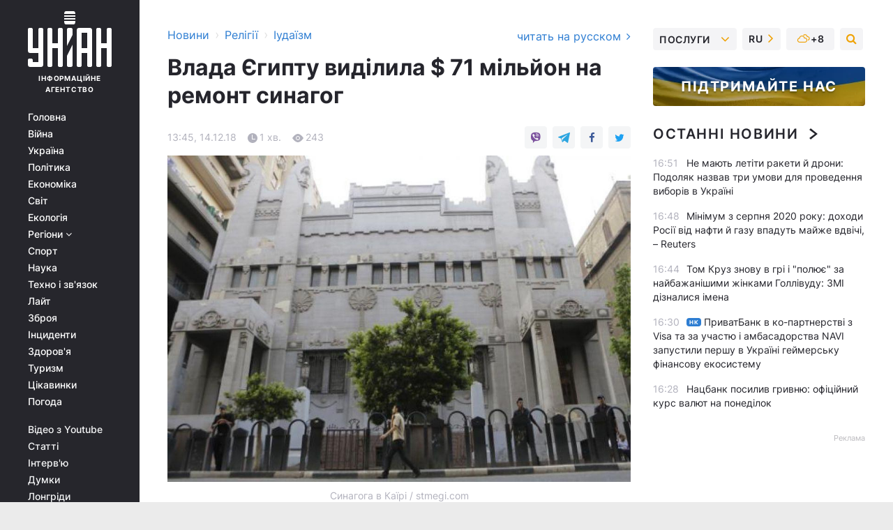

--- FILE ---
content_type: text/html; charset=UTF-8
request_url: https://religions.unian.ua/judaism/10377189-vlada-yegiptu-vidilila-71-milyon-na-remont-sinagog.html
body_size: 29792
content:
    <!doctype html><html lang="uk"><head><meta charset="utf-8"><meta name="viewport" content="width=device-width, initial-scale=1.0, maximum-scale=2"><title>Влада Єгипту виділила $ 71 мільйон на ремонт синагог</title><meta name="description" content="Уряд Єгипту надасть фінансування в розмірі 71 мільйон доларів на відновлення синагог та інших об&#039;єктів єврейської спадщини в країні."/><meta name="keywords" content=""/><meta name="theme-color" content="#28282d"><link rel="manifest" href="https://religions.unian.ua/manifest.json"><link rel="shortcut icon" href="https://religions.unian.ua/favicon.ico"/><meta property="fb:page_id" content="112821225446278"/><meta property="fb:app_id" content="1728296543975266"/><meta name="application-name" content="УНІАН"><meta name="apple-mobile-web-app-title" content="УНІАН"><meta name="apple-itunes-app" content="app-id=840099366, affiliate-data=ct=smartbannerunian"><link rel="mask-icon" href="https://religions.unian.ua/images/safari-pinned-tab.svg" color="#28282d"><link rel="apple-touch-icon" href="https://religions.unian.ua/images/apple-touch-icon.png"><link rel="apple-touch-icon" sizes="76x76" href="https://religions.unian.ua/images/apple-touch-icon-76x76.png"><link rel="apple-touch-icon" sizes="120x120" href="https://religions.unian.ua/images/apple-touch-icon-120x120.png"><link rel="apple-touch-icon" sizes="152x152" href="https://religions.unian.ua/images/apple-touch-icon-152x152.png"><link rel="apple-touch-icon" sizes="180x180" href="https://religions.unian.ua/images/apple-touch-icon-180x180.png"><link rel="preconnect" href="https://get.optad360.io/" crossorigin><link rel="preconnect" href="https://images.unian.net/" crossorigin><link rel="preconnect" href="https://membrana-cdn.media/" crossorigin><link rel="preconnect" href="https://www.googletagmanager.com/" crossorigin><link rel="preconnect" href="https://static.cloudflareinsights.com" crossorigin><link rel="preconnect" href="https://securepubads.g.doubleclick.net" crossorigin><link rel="preconnect" href="https://pagead2.googlesyndication.com/" crossorigin><link rel="dns-prefetch" href="https://i.ytimg.com/"><link rel="dns-prefetch" href="https://1plus1.video/"><link rel="dns-prefetch" href="https://ls.hit.gemius.pl"><link rel="dns-prefetch" href="https://jsc.idealmedia.io/"><link rel="dns-prefetch" href="https://gaua.hit.gemius.pl/"><link rel="dns-prefetch" href="https://cm.g.doubleclick.net/"><link rel="dns-prefetch" href="https://fonts.googleapis.com/"><link rel="dns-prefetch" href="https://ep2.adtrafficquality.google/"><link rel="dns-prefetch" href="https://ep1.adtrafficquality.google/"><meta property="og:image:width" content="620"><meta property="og:image:height" content="324"><meta property="og:image:type" content="image/jpeg"><meta property="og:url" content="https://religions.unian.ua/judaism/10377189-vlada-yegiptu-vidilila-71-milyon-na-remont-sinagog.html"/><meta property="og:title" content="Влада Єгипту виділила $ 71 мільйон на ремонт синагог"/><meta property="og:description" content=""/><meta property="og:type" content="article"/><meta property="og:image" content="https://images.unian.net/photos/2018_12/thumb_files/620_324_1544787366-2051.jpg?1"/><meta property="og:published_time" content="2018-12-14T13:45:00+02:00"><meta property="og:modified_time" content="2018-12-14T13:45:00+02:00"><meta property="og:section" content="Іудаїзм"><meta name="twitter:card" content="summary_large_image"/><meta name="twitter:site" content="@unian"/><meta name="twitter:title" content="Влада Єгипту виділила $ 71 мільйон на ремонт синагог"/><meta name="twitter:description" content=""><meta name="twitter:creator" content="@unian"/><meta name="twitter:image" content="https://images.unian.net/photos/2018_12/thumb_files/1000_545_1544787366-2051.jpg?1"/><meta name="twitter:image:src" content="https://images.unian.net/photos/2018_12/thumb_files/1000_545_1544787366-2051.jpg?1"/><meta name="twitter:domain" content="www.unian.net"/><meta name="robots" content="index, follow, max-image-preview:large"><meta name="telegram:channel" content="@uniannet"><link rel="alternate" href="https://religions.unian.ua/judaism/10377189-vlada-yegiptu-vidilila-71-milyon-na-remont-sinagog.html"
                  hreflang="uk"><link rel="alternate" href="https://religions.unian.net/judaism/10377192-vlasti-egipta-vydelili-71-million-na-remont-sinagog.html"
                  hreflang="ru"><script>
        function loadVideoNts(url) {
            var script = document.createElement('script');
            script.async = true;
            script.src = url;
            document.head.appendChild(script);
        }
        function handleIntersection(entries, observer) {
            entries.forEach(function (entry) {
                if (entry.isIntersecting) {
                    var videoWrapper = entry.target;
                    observer.unobserve(videoWrapper);

                    window.notsyCmd = window.notsyCmd || [];
                    window.notsyCmd.push(function () {
                        window.notsyInit({
                            pageVersionAutodetect: true,
                            targeting: [['site_section', 'religions']]
                        });
                    });

                    videoWrapper.setAttribute('data-loaded', 'true');
                    observer.disconnect(); // Припиняємо спостереження, коли блок був досягнутий

                    // Завантажуємо скрипт після досягнення блока
                    loadVideoNts('https://cdn.membrana.media/uni/ym.js');
                }
            });
        }

        var options = {
            root: null,
            rootMargin: '0px',
            threshold: 0.1
        };

        var observerMembr = new IntersectionObserver(handleIntersection, options);

        document.addEventListener('DOMContentLoaded', function () {
            var videoWrapper = document.querySelector('.nts-video-wrapper:not([data-loaded])');
            if (videoWrapper) {
                observerMembr.observe(videoWrapper);
            }
        });

    </script><link rel="alternate" href="https://religions.unian.ua/judaism/10377189-vlada-yegiptu-vidilila-71-milyon-na-remont-sinagog.html" hreflang="x-default"/><link href="https://religions.unian.ua/judaism/amp-10377189-vlada-yegiptu-vidilila-71-milyon-na-remont-sinagog.html" rel="amphtml"><link rel="canonical" href="https://religions.unian.ua/judaism/10377189-vlada-yegiptu-vidilila-71-milyon-na-remont-sinagog.html"><link rel="preload" as="font" type="font/woff" crossorigin="anonymous" href="https://religions.unian.ua/build/assets/fonts/Inter/Inter-Bold.woff"><link rel="preload" as="font" type="font/woff" crossorigin="anonymous" href="https://religions.unian.ua/build/assets/fonts/Inter/Inter-Medium.woff"><link rel="preload" as="font" type="font/woff" crossorigin="anonymous" href="https://religions.unian.ua/build/assets/fonts/Inter/Inter-Regular.woff"><link rel="preload" as="font" type="font/woff" crossorigin="anonymous" href="https://religions.unian.ua/build/assets/fonts/Inter/Inter-SemiBold.woff"><style id="top"> *{margin:0;padding:0}body{font-size:14px;line-height:1.5}html{font-family:sans-serif;-ms-text-size-adjust:100%;-webkit-text-size-adjust:100%;-webkit-tap-highlight-color:rgba(0,0,0,0)}[class*=" icon-"],[class^=icon-],html{-webkit-font-smoothing:antialiased}a,img{border:none;outline:none}*{box-sizing:border-box;-webkit-box-sizing:border-box;-moz-box-sizing:border-box}@media (max-width:1184px){.nano-mob>.nano-content-mob{position:absolute;overflow:scroll;overflow-x:hidden;right:0;bottom:0}.nano-mob>.nano-content-mob::-webkit-scrollbar{display:none}.has-scrollbar>.nano-content-mob::-webkit-scrollbar{display:block}.nano-mob>.nano-pane{display:none!important;background:rgba(0,0,0,.25);position:absolute;width:10px;right:0;top:0;bottom:0;visibility:hidden;opacity:.01;-webkit-transition:.2s;-moz-transition:.2s;-o-transition:.2s;transition:.2s;border-radius:5px}.nano-mob>.nano-pane>.nano-slider{display:none;background:#444;position:relative;margin:0 1px;border-radius:3px}}@media (min-width:1185px){.nano-mob>.nano-content{-moz-appearance:none}.hidden-lg{display:none!important}.nano:not(.nano-mob)>.nano-content{position:absolute;overflow:auto;overflow-x:hidden;top:0;right:-12px!important;bottom:0;left:0}}.app-banner{padding:12px 26px 12px 16px;max-width:240px;height:320px;position:relative;margin:0 auto}.app-banner__title{font-weight:700;font-size:24px;line-height:28px;color:#efa205;margin-bottom:8px}.app-banner__text{font-weight:500;font-size:16px;line-height:20px;color:#fff}.app-banner__bottom{position:absolute;bottom:0;display:flex;justify-content:space-between;width:100%;left:0;padding:12px 16px}.app-banner__btn{height:36px;width:calc(50% - 4px);border:2px solid #efa205;border-radius:8px;text-align:center;line-height:30px}</style><link rel="stylesheet" href="https://religions.unian.ua/build/post.25f14eadfe90cdfe026eadb8063872ef.css"><style>
        .nts-video {width: 100%; height: calc(100vw / 16 * 9); max-height: 270px; margin: 10px auto; }
        .nts-video-wrapper {max-width: 670px;background: #383842;padding: 8px 16px 16px;border-radius: 4px;margin : 16px 0;overflow: hidden}
        .nts-video-label svg{margin-right: 8px;}
        .nts-video-label {font-weight: 600;font-size: 16px;line-height: 24px;align-self: start;letter-spacing: 0.08em;text-transform: uppercase;color: #B2B2BD;flex-start;align-items: center;
            display: flex;}

        @media (min-width: 1024px) {
            .nts-video {height: 360px; max-height: 360px;    margin-bottom: unset;}
        }
        @media (max-width: 1200px) {


        }

    </style><script type="application/ld+json">{"@context":"https:\/\/schema.org","@type":"NewsArticle","headline":"Влада Єгипту виділила $ 71 мільйон на ремонт синагог","description":"\rСинагога в Каїрі \/ stmegi.com\r\r\rУряд Єгипту надасть фінансування в розмірі 71 мільйон&nbsp;доларів на відновлення синагог та інших об&#39;єктів єврейської спадщини в країні.\r\rПро це заявив єгипетський президент Абдель Фаттах ас-Сісі, повідомляє проект &quot;Єврейські новини&quot;.\r\rУ Єгипті знаходиться велика кількість синагог, побудованих у","articleSection":"Іудаїзм","inLanguage":"uk","isAccessibleForFree":true,"datePublished":"2018-12-14T13:45:00+02:00","dateModified":"2018-12-14T13:45:00+02:00","mainEntityOfPage":{"@type":"WebPage","@id":"https:\/\/religions.unian.ua\/judaism\/10377189-vlada-yegiptu-vidilila-71-milyon-na-remont-sinagog.html"},"image":{"@type":"ImageObject","url":"https:\/\/images.unian.net\/photos\/2018_12\/thumb_files\/1200_0_1544787366-2051.jpg"},"publisher":{"@type":"Organization","name":"УНІАН","legalName":"Українське незалежне інформаційне агентство УНІАН","url":"https:\/\/www.unian.ua\/","sameAs":["https:\/\/www.facebook.com\/uniannet\/","https:\/\/www.facebook.com\/UNIAN.ua","https:\/\/www.facebook.com\/unian.ukraine","https:\/\/www.facebook.com\/pogoda.unian\/","https:\/\/www.facebook.com\/devichnikunian\/","https:\/\/www.facebook.com\/starsunian\/","https:\/\/x.com\/unian","https:\/\/t.me\/uniannet","https:\/\/invite.viber.com\/?g2=AQA%2Fnf2OzxyI50pG6plG5XH2%2FokWAnOf0dNcAMevia2uE9z%2FYouMau7DjYf%2B06f1&lang=ru","https:\/\/www.youtube.com\/@unian","https:\/\/www.youtube.com\/@unian_tv","https:\/\/uk.wikipedia.org\/wiki\/%D0%A3%D0%9D%D0%86%D0%90%D0%9D","https:\/\/ru.wikipedia.org\/wiki\/%D0%A3%D0%9D%D0%98%D0%90%D0%9D","https:\/\/www.linkedin.com\/company\/96838031\/"],"foundingDate":1993,"logo":{"@type":"ImageObject","url":"https:\/\/religions.unian.ua\/images\/unian_schema.png","width":95,"height":60},"address":{"@type":"PostalAddress","streetAddress":"вул. Кирилівська 23","addressLocality":"Київ","postalCode":"01001","addressCountry":"UA"},"contactPoint":{"@type":"ContactPoint","email":"unian.headquoters@unian.net","telephone":"+38-044-498-07-60","contactType":"headquoters","areaServed":"UA","availableLanguage":["uk-UA","ru-UA","en-UA"]}},"name":"УНІАН редакція","author":{"@type":"Person","0":"УНІАН редакція"},"articleBody":"Синагога в Каїрі \/ stmegi.com\r\n\r\n\r\nУряд Єгипту надасть фінансування в розмірі 71 мільйон&nbsp;доларів на відновлення синагог та інших об&#39;єктів єврейської спадщини в країні.\r\n\r\nПро це заявив єгипетський президент Абдель Фаттах ас-Сісі, повідомляє проект &quot;Єврейські новини&quot;.\r\n\r\nУ Єгипті знаходиться велика кількість синагог, побудованих у різні часові періоди. Більшість із них потребують реставрації, лише&nbsp;3 є чинними. Планується, що після реставрації деякі синагоги не будуть використовуватися для молитов, а стануть культурними пам&#39;ятками, відкритими для туристів.\r\n\r\nЦього року в Єгипті вперше відсвяткували Хануку з участю представників різних релігій &mdash; євреїв, мусульман і християн. Також, з ініціативи лідера єврейської громади Магди Харун, синагога Шаарей Шамаїм в Каїрі приймала велику кількість гостей-неєвреїв, яким розповідали про суть свята."}</script><script type="application/ld+json">{"@context":"https:\/\/schema.org","@type":"BreadcrumbList","itemListElement":[{"@type":"ListItem","position":1,"item":{"@id":"https:\/\/www.unian.ua\/","name":"Новини"}},{"@type":"ListItem","position":2,"item":{"@id":"https:\/\/religions.unian.ua\/","name":"Релігії"}},{"@type":"ListItem","position":3,"item":{"@id":"https:\/\/religions.unian.ua\/judaism","name":"Іудаїзм"}},{"@type":"ListItem","position":4,"item":{"@id":"https:\/\/religions.unian.ua\/judaism\/10377189-vlada-yegiptu-vidilila-71-milyon-na-remont-sinagog.html","name":"Влада Єгипту виділила $ 71 мільйон на ремонт синагог"}}]}</script><script type="application/ld+json">{"@context":"https:\/\/schema.org","@type":"SoftwareApplication","name":"УНІАН","operatingSystem":"iOS 13.0 or later","applicationCategory":"BusinessApplication","offers":{"@type":"Offer","price":"0","priceCurrency":"USD"}}</script><script type="application/ld+json">{"@context":"https:\/\/schema.org","@type":"SoftwareApplication","name":"УНІАН","operatingSystem":"ANDROID","applicationCategory":"BusinessApplication","offers":{"@type":"Offer","price":"0","priceCurrency":"USD"}}</script><script type="application/ld+json">{"@context":"https:\/\/schema.org","@type":"Organization","name":"УНІАН","legalName":"Українське незалежне інформаційне агентство УНІАН","url":"https:\/\/www.unian.ua\/","sameAs":["https:\/\/www.facebook.com\/uniannet\/","https:\/\/www.facebook.com\/UNIAN.ua","https:\/\/www.facebook.com\/unian.ukraine","https:\/\/www.facebook.com\/pogoda.unian\/","https:\/\/www.facebook.com\/devichnikunian\/","https:\/\/www.facebook.com\/starsunian\/","https:\/\/x.com\/unian","https:\/\/t.me\/uniannet","https:\/\/invite.viber.com\/?g2=AQA%2Fnf2OzxyI50pG6plG5XH2%2FokWAnOf0dNcAMevia2uE9z%2FYouMau7DjYf%2B06f1&lang=ru","https:\/\/www.youtube.com\/@unian","https:\/\/www.youtube.com\/@unian_tv","https:\/\/uk.wikipedia.org\/wiki\/%D0%A3%D0%9D%D0%86%D0%90%D0%9D","https:\/\/ru.wikipedia.org\/wiki\/%D0%A3%D0%9D%D0%98%D0%90%D0%9D","https:\/\/www.linkedin.com\/company\/96838031\/"],"foundingDate":1993,"logo":{"@type":"ImageObject","url":"https:\/\/religions.unian.ua\/images\/unian_schema.png","width":95,"height":60},"address":{"@type":"PostalAddress","streetAddress":"вул. Кирилівська 23","addressLocality":"Київ","postalCode":"01001","addressCountry":"UA"},"contactPoint":{"@type":"ContactPoint","email":"unian.headquoters@unian.net","telephone":"+38-044-498-07-60","contactType":"headquoters","areaServed":"UA","availableLanguage":["uk-UA","ru-UA","en-UA"]}}</script><script type="application/ld+json">{"@context":"https:\/\/schema.org","@type":"NewsMediaOrganization","name":"УНІАН","legalName":"Українське незалежне інформаційне агентство УНІАН","url":"https:\/\/www.unian.ua\/","sameAs":["https:\/\/www.facebook.com\/uniannet\/","https:\/\/www.facebook.com\/UNIAN.ua","https:\/\/www.facebook.com\/unian.ukraine","https:\/\/www.facebook.com\/pogoda.unian\/","https:\/\/www.facebook.com\/devichnikunian\/","https:\/\/www.facebook.com\/starsunian\/","https:\/\/x.com\/unian","https:\/\/t.me\/uniannet","https:\/\/invite.viber.com\/?g2=AQA%2Fnf2OzxyI50pG6plG5XH2%2FokWAnOf0dNcAMevia2uE9z%2FYouMau7DjYf%2B06f1&lang=ru","https:\/\/www.youtube.com\/@unian","https:\/\/www.youtube.com\/@unian_tv","https:\/\/uk.wikipedia.org\/wiki\/%D0%A3%D0%9D%D0%86%D0%90%D0%9D","https:\/\/ru.wikipedia.org\/wiki\/%D0%A3%D0%9D%D0%98%D0%90%D0%9D","https:\/\/www.linkedin.com\/company\/96838031\/"],"foundingDate":1993,"logo":{"@type":"ImageObject","url":"https:\/\/religions.unian.ua\/images\/unian_schema.png","width":95,"height":60},"address":{"@type":"PostalAddress","streetAddress":"вул. Кирилівська 23","addressLocality":"Київ","postalCode":"01001","addressCountry":"UA"},"contactPoint":{"@type":"ContactPoint","email":"unian.headquoters@unian.net","telephone":"+38-044-498-07-60","contactType":"headquoters","areaServed":"UA","availableLanguage":["uk-UA","ru-UA","en-UA"]}}</script><script type="application/ld+json">{"@context":"https:\/\/schema.org","@type":"WebSite","name":"Українське незалежне інформаційне агентство УНІАН","alternateName":"УНІАН","url":"https:\/\/www.unian.ua\/","potentialAction":{"@type":"SearchAction","target":"https:\/\/www.unian.ua\/search?q={search_term_string}","query-input":"required name=search_term_string"},"author":{"@type":"NewsMediaOrganization","name":"УНІАН","legalName":"Українське незалежне інформаційне агентство УНІАН","url":"https:\/\/www.unian.ua\/","sameAs":["https:\/\/www.facebook.com\/uniannet\/","https:\/\/www.facebook.com\/UNIAN.ua","https:\/\/www.facebook.com\/unian.ukraine","https:\/\/www.facebook.com\/pogoda.unian\/","https:\/\/www.facebook.com\/devichnikunian\/","https:\/\/www.facebook.com\/starsunian\/","https:\/\/x.com\/unian","https:\/\/t.me\/uniannet","https:\/\/invite.viber.com\/?g2=AQA%2Fnf2OzxyI50pG6plG5XH2%2FokWAnOf0dNcAMevia2uE9z%2FYouMau7DjYf%2B06f1&lang=ru","https:\/\/www.youtube.com\/@unian","https:\/\/www.youtube.com\/@unian_tv","https:\/\/uk.wikipedia.org\/wiki\/%D0%A3%D0%9D%D0%86%D0%90%D0%9D","https:\/\/ru.wikipedia.org\/wiki\/%D0%A3%D0%9D%D0%98%D0%90%D0%9D","https:\/\/www.linkedin.com\/company\/96838031\/"],"foundingDate":1993,"logo":{"@type":"ImageObject","url":"https:\/\/religions.unian.ua\/images\/unian_schema.png","width":95,"height":60},"address":{"@type":"PostalAddress","streetAddress":"вул. Кирилівська 23","addressLocality":"Київ","postalCode":"01001","addressCountry":"UA"},"contactPoint":{"@type":"ContactPoint","email":"unian.headquoters@unian.net","telephone":"+38-044-498-07-60","contactType":"headquoters","areaServed":"UA","availableLanguage":["uk-UA","ru-UA","en-UA"]}},"creator":{"@type":"NewsMediaOrganization","name":"УНІАН","legalName":"Українське незалежне інформаційне агентство УНІАН","url":"https:\/\/www.unian.ua\/","sameAs":["https:\/\/www.facebook.com\/uniannet\/","https:\/\/www.facebook.com\/UNIAN.ua","https:\/\/www.facebook.com\/unian.ukraine","https:\/\/www.facebook.com\/pogoda.unian\/","https:\/\/www.facebook.com\/devichnikunian\/","https:\/\/www.facebook.com\/starsunian\/","https:\/\/x.com\/unian","https:\/\/t.me\/uniannet","https:\/\/invite.viber.com\/?g2=AQA%2Fnf2OzxyI50pG6plG5XH2%2FokWAnOf0dNcAMevia2uE9z%2FYouMau7DjYf%2B06f1&lang=ru","https:\/\/www.youtube.com\/@unian","https:\/\/www.youtube.com\/@unian_tv","https:\/\/uk.wikipedia.org\/wiki\/%D0%A3%D0%9D%D0%86%D0%90%D0%9D","https:\/\/ru.wikipedia.org\/wiki\/%D0%A3%D0%9D%D0%98%D0%90%D0%9D","https:\/\/www.linkedin.com\/company\/96838031\/"],"foundingDate":1993,"logo":{"@type":"ImageObject","url":"https:\/\/religions.unian.ua\/images\/unian_schema.png","width":95,"height":60},"address":{"@type":"PostalAddress","streetAddress":"вул. Кирилівська 23","addressLocality":"Київ","postalCode":"01001","addressCountry":"UA"},"contactPoint":{"@type":"ContactPoint","email":"unian.headquoters@unian.net","telephone":"+38-044-498-07-60","contactType":"headquoters","areaServed":"UA","availableLanguage":["uk-UA","ru-UA","en-UA"]}},"publisher":{"@type":"NewsMediaOrganization","name":"УНІАН","legalName":"Українське незалежне інформаційне агентство УНІАН","url":"https:\/\/www.unian.ua\/","sameAs":["https:\/\/www.facebook.com\/uniannet\/","https:\/\/www.facebook.com\/UNIAN.ua","https:\/\/www.facebook.com\/unian.ukraine","https:\/\/www.facebook.com\/pogoda.unian\/","https:\/\/www.facebook.com\/devichnikunian\/","https:\/\/www.facebook.com\/starsunian\/","https:\/\/x.com\/unian","https:\/\/t.me\/uniannet","https:\/\/invite.viber.com\/?g2=AQA%2Fnf2OzxyI50pG6plG5XH2%2FokWAnOf0dNcAMevia2uE9z%2FYouMau7DjYf%2B06f1&lang=ru","https:\/\/www.youtube.com\/@unian","https:\/\/www.youtube.com\/@unian_tv","https:\/\/uk.wikipedia.org\/wiki\/%D0%A3%D0%9D%D0%86%D0%90%D0%9D","https:\/\/ru.wikipedia.org\/wiki\/%D0%A3%D0%9D%D0%98%D0%90%D0%9D","https:\/\/www.linkedin.com\/company\/96838031\/"],"foundingDate":1993,"logo":{"@type":"ImageObject","url":"https:\/\/religions.unian.ua\/images\/unian_schema.png","width":95,"height":60},"address":{"@type":"PostalAddress","streetAddress":"вул. Кирилівська 23","addressLocality":"Київ","postalCode":"01001","addressCountry":"UA"},"contactPoint":{"@type":"ContactPoint","email":"unian.headquoters@unian.net","telephone":"+38-044-498-07-60","contactType":"headquoters","areaServed":"UA","availableLanguage":["uk-UA","ru-UA","en-UA"]}},"datePublished":"2025-12-12T16:54:37+02:00","dateModified":"2025-12-12T16:54:37+02:00","inLanguage":"uk"}</script><link href="https://www.googletagmanager.com/gtag/js?id=G-238PLP1PQZ" rel="preload" as="script"><script async src="https://www.googletagmanager.com/gtag/js?id=G-238PLP1PQZ"></script><script>window.dataLayer = window.dataLayer || [];function gtag(){dataLayer.push(arguments);}gtag('js', new Date());gtag('config', 'G-238PLP1PQZ');</script><script>(function(w,d,s,l,i){w[l]=w[l]||[];w[l].push({'gtm.start':new Date().getTime(),event:'gtm.js'});var f=d.getElementsByTagName(s)[0],j=d.createElement(s),dl=l!='dataLayer'?'&l='+l:'';j.async=true;j.src='https://www.googletagmanager.com/gtm.js?id='+i+dl;f.parentNode.insertBefore(j,f);})(window,document,'script','dataLayer','GTM-P2WFHTD');</script></head><body class="home" data-infinite-scroll=""><div id="page_content" class="container main-wrap" data-page="1" data-page-max="50"><div class="main-column row m-0"><div class="col-lg-2 col-sm-12 prl0"><div class="main-menu"><div class="main-menu__content nano"><div class="nano-content"><div class="inside-nano-content"><a href="javascript:void(0);" id="trigger" class="menu-trigger hidden-lg" aria-label="menu"></a><div class="main-menu__logo"><a href="https://www.unian.ua/"><img src="https://religions.unian.ua/images/unian-logo.svg" alt="Інформаційне агентство" width="120" height="80"/><div class="main-menu__logo-text">Інформаційне агентство</div></a></div><div class="hidden-lg main-menu__search"><div class="header-search__toggle hidden-lg" style="width: 15px; height: 19px"><i class="fa fa-search"></i></div><form method="GET" action="https://www.unian.ua/search" class="header-search__form disactive"><div class="header-search__close hidden-lg">+</div><input type="text" name="q" aria-label="search" class="header-search__input" placeholder=" "/><input type="hidden" name="token" value="1619111520"/><button type="submit" class="header-search__button" aria-label="search"><i class="fa fa-search"></i></button></form></div><nav class="main-menu__nav mp-menu nano nano-mob" id="mp-menu"><div class="main-menu__close hidden-lg">+</div><div class="nano-content nano-content-mob"><div class="mp-level main-menu__list"><ul><li class="main-menu__item"><a href="https://www.unian.ua/">Головна</a></li><li class="main-menu__item"><a href="https://www.unian.ua/war">Війна</a></li><li class="main-menu__item"><a href="https://www.unian.ua/society">Україна</a></li><li class="main-menu__item"><a href="https://www.unian.ua/politics">Політика</a></li><li class="main-menu__item"><a href="https://www.unian.ua/economics">Економіка</a></li><li class="main-menu__item"><a href="https://www.unian.ua/world">Світ</a></li><li class="main-menu__item"><a href="https://www.unian.ua/ecology">Екологія</a></li><li class="main-menu__item has-submenu"><a href="javascript:void(0);">Регіони <i class="fa fa-angle-down"></i></a><div class="sub-level main-menu__sub-list"><ul><li><a href="https://www.unian.ua/kyiv">Київ</a></li><li><a href="https://www.unian.ua/lvov">Львів</a></li><li><a href="https://www.unian.ua/dnepropetrovsk">Дніпро</a></li><li><a href="https://www.unian.ua/kharkiv">Харків</a></li><li><a href="https://www.unian.ua/odessa">Одеса</a></li></ul></div></li><li class="main-menu__item"><a href="https://sport.unian.ua/">Спорт</a></li><li class="main-menu__item"><a href="https://www.unian.ua/science">Наука</a></li><li class="main-menu__item"><a href="https://www.unian.ua/techno">Техно і зв&#039;язок</a></li><li class="main-menu__item"><a href="https://www.unian.ua/lite">Лайт</a></li><li class="main-menu__item"><a href="https://www.unian.ua/weapons">Зброя</a></li><li class="main-menu__item"><a href="https://www.unian.ua/incidents">Інциденти</a></li><li class="main-menu__item"><a href="https://www.unian.ua/health">Здоров&#039;я</a></li><li class="main-menu__item"><a href="https://www.unian.ua/tourism">Туризм</a></li><li class="main-menu__item"><a href="https://www.unian.ua/curiosities">Цікавинки</a></li><li class="main-menu__item"><a href="https://pogoda.unian.ua">Погода</a></li></ul></div><div class="main-menu__services main-menu__list"><ul><li class="main-menu__item"><a href="https://religions.unian.ua/video-youtube">Відео з Youtube</a></li><li class="main-menu__item"><a href="https://www.unian.ua/detail/publications">Статті</a></li><li class="main-menu__item"><a href="https://www.unian.ua/detail/interviews">Інтерв&#039;ю</a></li><li class="main-menu__item"><a href="https://www.unian.ua/detail/opinions">Думки</a></li><li class="main-menu__item"><a href="https://www.unian.ua/longrids">Лонгріди</a></li><li class="main-menu__item hidden-lg"><a href="https://www.unian.ua/static/press/live">Пресцентр</a></li><li class="main-menu__item has-submenu hidden-lg"><a href="javascript:void(0);">Послуги<i class="fa fa-angle-down"></i></a><div class="sub-level main-menu__sub-list"><ul><li><a href="https://www.unian.ua/static/advertising/advert">Реклама на сайті</a></li><li><a href="https://www.unian.ua/static/press/about">Пресцентр</a></li><li><a href="https://photo.unian.ua/">Фотобанк</a></li><li><a href="https://www.unian.ua/static/monitoring/about">Моніторинг</a></li><li><a href="https://www.unian.ua/static/subscription/products">Передплата новин</a></li></ul></div></li></ul></div><div class="main-menu__services main-menu__list"><ul><li class="main-menu__item"><a href="https://www.unian.ua/news/archive">Архів</a></li><li class="main-menu__item "><a href="https://www.unian.ua/vacancy">Вакансії</a></li><li class="main-menu__item"><a href="https://www.unian.ua/static/contacts">Контакти</a></li></ul></div></div></nav></div></div></div><div id="M473096ScriptRootC1436947" class="ideal-story" data-attribute="https://jsc.idealmedia.io/u/n/unian.net.1436947.js"></div></div></div><div class="col-lg-10 col-sm-12"><div class=" hot-news--negative"  ></div><div  class="running-line--negative"></div><div class="content-column"
											><div id="block_left_column_content" class="left-column sm-w-100"
																					 data-ajax-url="https://religions.unian.ua/judaism/10377189-vlada-yegiptu-vidilila-71-milyon-na-remont-sinagog.html"
																	><div class=" infinity-item"
         data-url="https://religions.unian.ua/judaism/10377189-vlada-yegiptu-vidilila-71-milyon-na-remont-sinagog.html"
         data-title="Влада Єгипту виділила $ 71 мільйон на ремонт синагог"
         data-io-article-url="https://religions.unian.ua/judaism/10377189-vlada-yegiptu-vidilila-71-milyon-na-remont-sinagog.html"
         data-prev-url="https://religions.unian.ua/judaism"
    ><div class="article "><div class="top-bredcr "><div class="breadcrumbs"><ol vocab="https://schema.org/" typeof="BreadcrumbList"><li property="itemListElement" typeof="ListItem"><a property="item" typeof="WebPage"
               href="//www.unian.ua/detail/all_news"><span
                        property="name">  Новини</span></a><meta property="position" content="1"></li><li><span>›</span></li><li property="itemListElement" typeof="ListItem"><a property="item" typeof="WebPage"
                       href="https://religions.unian.ua/"><span property="name">  Релігії</span></a><meta property="position" content="2"></li><li><span>›</span></li><li property="itemListElement" typeof="ListItem"><a property="item" typeof="WebPage"
                   href="https://religions.unian.ua/judaism"><span
                            property="name">  Іудаїзм</span></a><meta property="position" content="3"></li></ol></div><a href="https://religions.unian.net/judaism/10377192-vlasti-egipta-vydelili-71-million-na-remont-sinagog.html" rel="alternate" hreflang="ru" class="other-lang ">
                                   читать на русском
                                                                <i class="fa fa-angle-right"></i></a></div><h1>Влада Єгипту виділила $ 71 мільйон на ремонт синагог</h1><div class="article__info    "><div><div class="article__info-item time ">13:45, 14.12.18</div><span class="article__info-item comments"><i class="unian-read"></i>
                                1 хв.
                            </span><span class="article__info-item views"><i class="unian-eye"></i><span id="js-views-10377189"></span><script>
    function CreateRequest() {
        var Request = false;

        if (window.XMLHttpRequest) {
            //Gecko-совместимые браузеры, Safari, Konqueror
            Request = new XMLHttpRequest();
        } else if (window.ActiveXObject) {
            //Internet explorer
            try {
                Request = new ActiveXObject("Microsoft.XMLHTTP");
            } catch (CatchException) {
                Request = new ActiveXObject("Msxml2.XMLHTTP");
            }
        }

        if (!Request) {
            return null;
        }

        return Request;
    }

    /*
        Функция посылки запроса к файлу на сервере
        r_method  - тип запроса: GET или POST
        r_path    - путь к файлу
        r_args    - аргументы вида a=1&b=2&c=3...
        r_handler - функция-обработчик ответа от сервера
    */
    function SendRequest(r_method, r_path, r_args, r_handler) {
        //Создаём запрос
        var Request = CreateRequest();

        //Проверяем существование запроса еще раз
        if (!Request) {
            return;
        }

        //Назначаем пользовательский обработчик
        Request.onreadystatechange = function() {
            //Если обмен данными завершен
            if (Request.readyState == 4) {
                if (Request.status == 200) {
                    //Передаем управление обработчику пользователя
                    r_handler(Request);
                }
            }
        }

        //Проверяем, если требуется сделать GET-запрос
        if (r_method.toLowerCase() == "get" && r_args.length > 0)
            r_path += "?" + r_args;

        //Инициализируем соединение
        Request.open(r_method, r_path, true);

        if (r_method.toLowerCase() == "post") {
            //Если это POST-запрос

            //Устанавливаем заголовок
            Request.setRequestHeader("Content-Type","application/x-www-form-urlencoded; charset=utf-8");
            //Посылаем запрос
            Request.send(r_args);
        } else {
            //Если это GET-запрос
            Request.responseType = 'json';
            //Посылаем нуль-запрос
            Request.send(null);
        }
    }

    //Создаем функцию обработчик
    var Handler = function(Request) {
        document.getElementById("js-views-10377189").innerHTML = ' ' + Request.response.views;
    }

    //Отправляем запрос
    SendRequest("GET", '/ajax/views/10377189', "", Handler);
</script></span></div><div class="article-shares " data-url="https://religions.unian.ua/judaism/10377189-vlada-yegiptu-vidilila-71-milyon-na-remont-sinagog.html"><div class="social-likes"><a href="viber://forward?text=https://religions.unian.ua/judaism/10377189-vlada-yegiptu-vidilila-71-milyon-na-remont-sinagog.html" class="vb" rel="nofollow noopener"><i class="unian-viber"></i></a><a href="https://telegram.me/share/url?url=https://religions.unian.ua/judaism/10377189-vlada-yegiptu-vidilila-71-milyon-na-remont-sinagog.html" class="tg" rel="nofollow noopener"><i class="unian-telegramm"></i></a><a href="https://www.facebook.com/sharer.php?u=https://religions.unian.ua/judaism/10377189-vlada-yegiptu-vidilila-71-milyon-na-remont-sinagog.html" class="fb" rel="nofollow noopener"><i class="fa fa-facebook"></i></a><a href="https://twitter.com/share?&url=https://religions.unian.ua/judaism/10377189-vlada-yegiptu-vidilila-71-milyon-na-remont-sinagog.html&text=Влада Єгипту виділила $ 71 мільйон на ремонт синагог" class="tw" rel="nofollow noopener"><i class="fa fa-twitter"></i></a></div></div></div><div class="article-text  "><div class="photo_block align_center"><img alt="Синагога в Каїрі / stmegi.com" src="[data-uri]" title="Синагога в Каїрі / stmegi.com" data-src="https://images.unian.net/photos/2018_12/1544787366-2051.jpg?0.6641165137298193" class="lazy"><div class="subscribe_photo_text">Синагога в Каїрі / stmegi.com</div></div><p>Уряд Єгипту надасть фінансування в розмірі 71 мільйон доларів на відновлення синагог та інших об'єктів єврейської спадщини в країні.</p><p>Про це заявив єгипетський президент Абдель Фаттах ас-Сісі, повідомляє <a href="https://jewishnews.com.ua/society/egipet-profinansiruet-remont-sinagog" rel="nofollow noopener" target="_blank">проект "Єврейські новини".</a></p><p>У Єгипті знаходиться велика кількість синагог, побудованих у різні часові періоди. Більшість із них потребують реставрації, лише 3 є чинними. Планується, що після реставрації деякі синагоги не будуть використовуватися для молитов, а стануть культурними пам'ятками, відкритими для туристів.</p><div><div class="nts-video-wrapper"><div class="nts-video-label"><svg xmlns="http://www.w3.org/2000/svg" width="24" height="24" viewbox="0 0 24 24" fill="none"><path d="M17 12L9 16L9 8L17 12Z" fill="#B2B2BD"></path><rect x="0.5" y="0.5" width="23" height="23" rx="11.5" stroke="#B2B2BD"></rect></svg>Відео дня</div><div class="nts-video UNI_VIDEO"></div></div></div><p>Цього року в Єгипті вперше відсвяткували Хануку з участю представників різних релігій — євреїв, мусульман і християн. Також, з ініціативи лідера єврейської громади Магди Харун, синагога Шаарей Шамаїм в Каїрі приймала велику кількість гостей-неєвреїв, яким розповідали про суть свята.</p></div><a href="https://donate.unian.ua" class="support-post"><span class="support-post__text">Допоможіть проєкту</span><span class="support-post__btn">Підтримайте нас</span></a><div class="article-bottom  "><div class="social-btn-bottom"><a href="https://t.me/uniannet" class="social-btn-bottom__item tg"
       target="_blank" rel="nofollow noopener"><i class="unian-telegramm"></i><span>Читати УНІАН в Telegram</span></a><a href="https://invite.viber.com/?g2=AQA%2Fnf2OzxyI50pG6plG5XH2%2FokWAnOf0dNcAMevia2uE9z%2FYouMau7DjYf%2B06f1&lang=ru"
       target="_blank" rel="nofollow noopener" class="social-btn-bottom__item vb"><svg xmlns="http://www.w3.org/2000/svg" width="16" height="16" viewBox="0 0 16 16" fill="none"><path d="M8.41685 12.2214C8.17554 12.524 7.71972 12.4857 7.71972 12.4857C4.40261 11.6391 3.51396 8.27953 3.51396 8.27953C3.51396 8.27953 3.47566 7.8275 3.77826 7.58233L4.3758 7.10732C4.67457 6.87747 4.86226 6.32202 4.55966 5.77805C4.39112 5.47542 4.05405 4.93528 3.80508 4.59435C3.54078 4.23425 2.92792 3.49875 2.92409 3.49492C2.62915 3.14249 2.19248 3.06205 1.73284 3.29955C1.73284 3.29955 1.72901 3.30338 1.72518 3.30338C1.28851 3.54855 0.88249 3.878 0.503283 4.29555L0.495623 4.30321C0.212174 4.64414 0.0474681 4.98125 0.00916379 5.3107C0.00150347 5.349 -0.00232792 5.3988 0.00150258 5.45626C-0.00232792 5.60183 0.0206558 5.74357 0.0666204 5.88531L0.0819421 5.8968C0.223666 6.40629 0.583721 7.25289 1.36129 8.66644C1.8669 9.58199 2.384 10.3481 2.89727 10.9917C3.1654 11.3326 3.47183 11.6812 3.82423 12.0375L3.96212 12.1754C4.31835 12.5278 4.66691 12.8343 5.00781 13.1024C5.65132 13.6158 6.41357 14.1329 7.33286 14.6386C8.74627 15.4162 9.59278 15.7763 10.1022 15.918L10.1137 15.9334C10.2554 15.9793 10.3972 15.9985 10.5427 15.9985C10.6002 16.0023 10.65 15.9985 10.6883 15.9908C11.0177 15.9525 11.3548 15.7878 11.6957 15.5043L11.7033 15.4967C12.1208 15.1174 12.4502 14.7075 12.6954 14.2747C12.6954 14.2747 12.6992 14.2708 12.6992 14.267C12.9367 13.8073 12.8563 13.3706 12.5039 13.0756C12.5039 13.0756 11.7646 12.4589 11.4046 12.1946C11.0675 11.9456 10.5236 11.6123 10.221 11.4399C9.67705 11.1373 9.12164 11.325 8.89182 11.6238L8.41685 12.2214Z" fill="#7C529E"/><path fill-rule="evenodd" clip-rule="evenodd" d="M4.94375 3.0038C4.52633 2.5858 4.52633 1.90808 4.94375 1.49008C6.70394 -0.272583 10.7377 -0.944911 13.8406 2.1624C16.9436 5.26972 16.2722 9.30908 14.512 11.0717C14.0946 11.4897 13.4178 11.4897 13.0004 11.0717C12.583 10.6537 12.583 9.97602 13.0004 9.55801C13.9258 8.63136 14.5971 5.94744 12.329 3.67613C10.0609 1.40482 7.38071 2.07715 6.45536 3.0038C6.03794 3.4218 5.36117 3.4218 4.94375 3.0038ZM6.95754 4.85172C6.54012 5.26972 6.54012 5.94744 6.95754 6.36544C7.37496 6.78345 8.05172 6.78345 8.46914 6.36544C8.55903 6.27543 8.76472 6.1747 9.05612 6.1747C9.34751 6.1747 9.55321 6.27543 9.64309 6.36544C9.73297 6.45545 9.83357 6.66144 9.83357 6.95324C9.83357 7.24504 9.73297 7.45102 9.64309 7.54103C9.22567 7.95903 9.22567 8.63675 9.64309 9.05475C10.0605 9.47276 10.7373 9.47276 11.1547 9.05475C11.7362 8.47244 11.9713 7.66993 11.9713 6.95324C11.9713 6.23655 11.7362 5.43404 11.1547 4.85172C10.5732 4.2694 9.7718 4.03397 9.05612 4.03397C8.34043 4.03397 7.53904 4.2694 6.95754 4.85172Z" fill="#7C529E"/></svg><span>Читати УНІАН в Viber</span></a></div></div><div class="partner-news margin-top-20"     style="height: 520px"  ><div class="title-without-border black">
    Новини партнерів
</div><div class="  article-bottom-gallery-slider"><iframe data-src="/content/li-987-ukr.html" style="width:100%" loading="lazy" class="partners-iframe"
                height="470" frameborder="0" scrolling="no" title="partners news"></iframe></div></div></div></div></div><div id="block_right_column_content" class="right-column newsfeed  d-none d-md-block"

																							><div class="tools"><div class="dropdown tools__dropdown tools__item"><a href="javascript:void(0);" class="dropdown-toggle">
            Послуги
            <i class="fa fa-angle-down"></i></a><div class="dropdown-menu"><a class="dropdown__item" href="https://www.unian.ua/static/advertising/advert">Реклама</a><a class="dropdown__item" href="https://www.unian.ua/static/press/about">Пресцентр</a><a class="dropdown__item" href="https://photo.unian.ua/">Фотобанк</a><a class="dropdown__item" href="https://www.unian.ua/static/monitoring/about">Моніторинг</a></div></div><div class="tools__item"><a href="https://religions.unian.net/judaism/10377192-vlasti-egipta-vydelili-71-million-na-remont-sinagog.html" class="tools__link"><span>
                                     RU
                             </span><i class="fa fa-angle-right"></i></a></div><div class="tools__item" style="width: 69px; justify-content: center"><a               href="https://pogoda.unian.ua"
              class="tools__link" id="unian_weather_widget"><i class="fa fa-sun-o mr-1"></i><div></div></a></div><div class="tools__item tools-search"><div class="tools-search__toggle"><i class="fa fa-search"></i></div><form method="GET" action="https://www.unian.ua/search" class="tools-search__form"><input type="text" name="q" aria-label="search" class="tools-search__input" placeholder=" " maxlength="20"/><input type="hidden" name="token" value="1572105239"/><button type="submit" class="tools-search__button" aria-label="search"><i class="fa fa-search"></i></button></form></div></div><a href="https://donate.unian.ua  " class="support-unian">
            Підтримайте нас
        </a><!-- Block all_news start --><div  data-vr-zone="all_right_news" class="block-base ajax-block-container"><section class="newsfeed-column"><a href="https://www.unian.ua/detail/all_news" class="title-bordered">
        

                                                                                Останні новини
                                                            <i class="unian-arrow-more"></i></a><div
                                             data-block-ajax-url="https://www.unian.ua/ajax/all_news?page_route=news_post_new"
                data-ajax-page="1"
                data-ajax-limit="75"
                data-counter=""
                    ><ul class="newsfeed__list "><li class="newsfeed__item"><span class="newsfeed__time">16:51</span><h3 class="newsfeed__link"><a href="https://www.unian.ua/politics/vibori-pid-chas-viyni-podolyak-nazvav-tri-obov-yazkovi-umovi-13224459.html"  data-vr-contentbox="news_0">Не мають летіти ракети й дрони: Подоляк назвав три умови для проведення виборів в Україні</a></h3></li><li class="newsfeed__item"><span class="newsfeed__time">16:48</span><h3 class="newsfeed__link"><a href="https://www.unian.ua/economics/energetics/minimum-z-serpnya-2020-roku-dohodi-rosiji-vid-nafti-y-gazu-vpadut-mayzhe-vdvichi-reuters-13224447.html"  data-vr-contentbox="news_1">Мінімум з серпня 2020 року: доходи Росії від нафти й газу впадуть майже вдвічі, – Reuters</a></h3></li><li class="newsfeed__item"><span class="newsfeed__time">16:44</span><h3 class="newsfeed__link"><a href="https://www.unian.ua/lite/stars/tom-kruz-aktor-shukaye-novi-stosunki-z-zirkami-13224441.html"  data-vr-contentbox="news_2">Том Круз знову в грі і "полює" за найбажанішими жінками Голлівуду: ЗМІ дізналися імена</a></h3></li><li class="newsfeed__item"><span class="newsfeed__time">16:30</span><h3 class="newsfeed__link"><a href="https://www.unian.ua/techno/games/privatbank-v-ko-partnerstvi-z-visa-ta-za-uchastyu-i-ambasadorstva-navi-zapustili-pershu-v-ukrajini-geymersku-finansovu-ekosistemu-13224210.html"  data-vr-contentbox="news_3"><span class="blue-marker">НК</span>ПриватБанк в ко-партнерстві з Visa та за участю і амбасадорства NAVI запустили першу в Україні геймерську фінансову екосистему</a></h3></li><li class="newsfeed__item"><span class="newsfeed__time">16:28</span><h3 class="newsfeed__link"><a href="https://www.unian.ua/economics/finance/kurs-dolara-nbu-pokazav-oficiyniy-kurs-valyut-15-grudnya-13224429.html"  data-vr-contentbox="news_4">Нацбанк посилив гривню: офіційний курс валют на понеділок</a></h3></li><li class="newsfeed__banner banner-fb"><span class="newsfeed__ad">Реклама</span><div class="bnr-block__bnr" style="height: 600px; overflow:hidden;"><!-- Banner UDF1 () start. --><div data-banner="[https://images.unian.net/photos/2021_04/1619793683-7224.png]" data-banner-link="[https://www.unian.net/pogoda/]" data-ad="/82479101/Unian.ua_/UDF1_300x600" data-type="bnr" data-size="[[300, 600]]"></div><ins class="staticpubads89354" data-sizes-desktop="300x600" data-slot="14" data-type_oa="GDF1"></ins><!-- Banner UDF1 () end. --></div></li><li class="newsfeed__item strong"><span class="newsfeed__time">16:21</span><h3 class="newsfeed__link"><a href="https://www.unian.ua/society/mirniy-plan-trampa-ukrajina-mozhe-vstupiti-do-yevrosoyuzu-do-2027-roku-13224420.html"  data-vr-contentbox="news_5">Мирний план США передбачає вступ України до ЄС вже у 2026 році, - FT</a></h3></li><li class="newsfeed__item"><span class="newsfeed__time">16:20</span><h3 class="newsfeed__link"><a href="https://www.unian.ua/economics/other/gromadskist-zvernulasya-do-posliv-kanadi-latviji-ta-finlyandiji-cherez-korupciyu-v-dp-lisi-ukrajini-13224417.html"  data-vr-contentbox="news_6">Громадськість звернулася до Послів Канади, Латвії та Фінляндії через корупцію в ДП "Ліси України"</a></h3></li><li class="newsfeed__item"><span class="newsfeed__time">16:12</span><h3 class="newsfeed__link"><a href="https://www.unian.ua/curiosities/skilki-mozhna-jisti-tuncya-na-den-shcho-korisnogo-v-tunci-13224366.html"  data-vr-contentbox="news_7">Що станеться з вашим організмом, якщо їсти тунець щодня: вердикт дієтологів</a></h3></li><li class="newsfeed__item"><span class="newsfeed__time">16:09</span><h3 class="newsfeed__link"><a href="https://www.unian.ua/world/mirniy-plan-avtor-knigi-pro-putinomiku-poyasniv-chomu-putina-ne-cikavit-spilniy-biznes-s-trampom-13224411.html"  data-vr-contentbox="news_8">Автор "путіномики" пояснив, чому Путіна не цікавить спільний бізнес з Трампом</a></h3></li><li class="newsfeed__item strong"><span class="newsfeed__time">16:06</span><h3 class="newsfeed__link"><a href="https://www.unian.ua/economics/energetics/vidklyuchennya-svitla-v-odesi-skilki-ukrajinci-siditimut-bez-elektroenergiji-novini-odesi-13224405.html"  data-vr-contentbox="news_9">Частина Одеси лишилась без світла аж до Нового року, - енергетики</a></h3></li><li class="newsfeed__item"><span class="newsfeed__time">16:02</span><h3 class="newsfeed__link"><a href="https://www.unian.ua/weapons/balistichna-raketa-kompaniya-fire-point-rozrobila-fp-7-13224399.html"  data-vr-contentbox="news_10">Україна може отримати балістику, яку російська ППО не зможе перехоплювати, - Fire Point</a></h3></li><li class="newsfeed__item"><span class="newsfeed__time">15:59</span><h3 class="newsfeed__link"><a href="https://www.unian.ua/lite/stars/svyatoslav-vakarchuk-diti-foto-sina-ta-donki-lidera-okeanu-elzi-13224393.html"  data-vr-contentbox="news_11">Вакарчук показав, як підросли його діти (фото)</a></h3></li><li class="newsfeed__item"><span class="newsfeed__time">15:52</span><h3 class="newsfeed__link"><a href="https://www.unian.ua/society/ai-ce-ne-instrument-maybutnogo-a-element-konkurentospromozhnosti-vzhe-sogodni-visnovki-forbes-tech-2025-13224387.html"  data-vr-contentbox="news_12">AI це не інструмент майбутнього, а елемент конкурентоспроможності вже сьогодні: висновки Forbes Tech 2025</a></h3></li><li class="newsfeed__item"><span class="newsfeed__time">15:39</span><h3 class="newsfeed__link"><a href="https://www.unian.ua/weapons/postavki-zbroji-v-ukrajinu-za-programoyu-purl-nabirayut-obertiv-v-nato-ozvuchili-cifri-13224375.html"  data-vr-contentbox="news_13">Поставки зброї в Україну за програмою PURL набирають обертів: в НАТО озвучили цифри</a></h3></li><li class="newsfeed__item strong"><span class="newsfeed__time">15:36</span><h3 class="newsfeed__link"><a href="https://www.unian.ua/economics/energetics/vidklyuchennya-svitla-v-ukrajini-v-ukrenergo-poyasnili-riznicyu-grafikiv-13224363.html"  data-vr-contentbox="news_14">Одеса без світла, а Закарпаття сяє: в "Укренерго" пояснили різницю графіків відключень</a></h3></li><li class="newsfeed__item"><span class="newsfeed__time">15:25</span><h3 class="newsfeed__link"><a href="https://www.unian.ua/tourism/news/yevrosoyuz-posilyuye-pravila-v-jizdu-rosiyan-na-svoyu-teritoriyu-13224345.html"  data-vr-contentbox="news_15">Візи з сюрпризом: росіяни поскаржилися на труднощі з поїздками до ЄС</a></h3></li><li class="newsfeed__item"><span class="newsfeed__time">15:24</span><h3 class="newsfeed__link"><a href="https://www.unian.ua/science/starodavniy-rim-vcheni-viyavili-reshtki-mavp-yaki-buli-kompanyonami-rimskih-oficeriv-13224342.html"  data-vr-contentbox="news_16">Римські офіцери тримали мавп як компаньйонів та навіть дарували їм домашніх тварин, - вчені</a></h3></li><li class="newsfeed__item"><span class="newsfeed__time">15:20</span><h3 class="newsfeed__link"><a href="https://www.unian.ua/techno/games/egs-bezkoshtovni-igri-pochalasya-bezkoshtovna-rozdacha-hogwarts-legacy-13224369.html"  data-vr-contentbox="news_17">На ПК можна безкоштовно отримати одну з найкращих ігор, що виходили за останні роки</a></h3></li><li class="newsfeed__item"><span class="newsfeed__time">15:13</span><h3 class="newsfeed__link"><a href="https://www.unian.ua/curiosities/yaki-kameni-naychastishe-pidroblyayut-a-yaki-pidrobiti-nemozhlivo-yak-rozpiznati-pidrobku-13220265.html"  data-vr-contentbox="news_18">Як перевірити, чи натуральний камінь в прикрасі: про це мовчать в ювелірних</a></h3></li><li class="newsfeed__item"><span class="newsfeed__time">15:02</span><h3 class="newsfeed__link"><a href="https://www.unian.ua/economics/other/metalurgi-zaklikali-nkrekp-ne-pidvishchuvati-tarif-na-rozpodil-gazu-ce-prizvede-do-zakrittya-pidpriyemstv-ta-masovih-zvilnen-personalu-13224330.html"  data-vr-contentbox="news_19">Металурги закликали НКРЕКП не підвищувати тариф на розподіл газу: це призведе до закриття підприємств та масових звільнень персоналу</a></h3></li><li class="newsfeed__item"><span class="newsfeed__time">15:02</span><h3 class="newsfeed__link"><a href="https://www.unian.ua/curiosities/vcheni-viyavili-pidzemniy-megakompleks-pid-piramidami-gizi-13224195.html"  data-vr-contentbox="news_20">"Це справді вражає": вчені виявили "підземний мегакомплекс" під пірамідами Гізи</a></h3></li><li class="newsfeed__item strong"><span class="newsfeed__time">14:58</span><h3 class="newsfeed__link"><a href="https://www.unian.ua/politics/zelenskiy-zapisav-video-z-kup-yanska-yakiy-putin-okupuvav-shche-tizhden-tomu-video-novini-harkova-13224324.html"  data-vr-contentbox="news_21">Зеленський записав відео з Куп’янська, який Путін "окупував" ще в листопаді</a></h3></li><li class="newsfeed__item strong"><span class="newsfeed__time">14:55</span><h3 class="newsfeed__link"><a href="https://www.unian.ua/war/udar-po-an-26-gur-pidtverdilo-urazhennya-transportnika-okupantiv-u-krimu-13224312.html"  data-vr-contentbox="news_22">ГУР підтвердило враження літака Ан-26 та двох РЛС окупантів у Криму</a></h3></li><li class="newsfeed__item"><span class="newsfeed__time">14:40</span><h3 class="newsfeed__link"><a href="https://www.unian.ua/lite/show/tanci-z-zirkami-ruh-do-zhittya-na-1-1-ukrajina-stali-vidomi-imena-8-zirkovih-veduchih-13224306.html"  data-vr-contentbox="news_23">"Танці з зірками. Рух до життя" на 1+1 Україна: стали відомі імена 8 зіркових ведучих</a></h3></li><li class="newsfeed__item"><span class="newsfeed__time">14:39</span><h3 class="newsfeed__link"><a href="https://www.unian.ua/war/sumshchina-novini-droni-rf-atakuvali-v-shostci-sportivnu-shkolu-13224300.html"  data-vr-contentbox="news_24">РФ атакувала дронами у Шостці спортивну школу під час тренування дітей, - ОВА</a></h3></li><li class="newsfeed__banner"><span class="newsfeed__ad">Реклама</span><div class="banner-container" style="height: 250px; overflow: hidden; margin-bottom: 20px;"><!-- Banner UDF2 () start. --><div data-ad="/82479101/Unian.ua_/UDF2_300x250" data-type="bnr" data-size="[[300, 250]]"></div><ins class="staticpubads89354" data-sizes-desktop="300x250,250x250,200x200" data-slot="26" data-type_oa="UDF2"></ins><!-- Banner UDF2 () end. --></div></li><li class="newsfeed__item"><span class="newsfeed__time">14:30</span><h3 class="newsfeed__link"><a href="https://www.unian.ua/lite/advice/kak-sdelat-chtoby-batarei-greli-silnee-v-komnate-budet-na-neskolko-gradusov-teplee-13224273.html"  data-vr-contentbox="news_25">Сантехнік показав, що потрібно зробити, якщо батареї ледве теплі: будуть набагато гарячішими</a></h3></li><li class="newsfeed__item"><span class="newsfeed__time">14:29</span><h3 class="newsfeed__link"><a href="https://www.unian.ua/science/kostaki-i-delfini-navchilisya-spivpracyuvati-pid-chas-polyuvannya-13224294.html"  data-vr-contentbox="news_26">Такого ще не бачили: косатки використовують дельфінів як хортів на полюванні, - вчені</a></h3></li><li class="newsfeed__item"><span class="newsfeed__time">14:12</span><h3 class="newsfeed__link"><a href="https://www.unian.ua/weapons/viyna-v-ukrajini-u-forbes-rozpovili-yak-zsu-zminili-vikoristannya-droniv-na-fronti-13224282.html"  data-vr-contentbox="news_27">Україна створює нові тактики використання БпЛА на фронті: Forbes розкрив деталі</a></h3></li><li class="newsfeed__item"><span class="newsfeed__time">14:09</span><h3 class="newsfeed__link"><a href="https://www.unian.ua/politics/kravchenko-ne-zbirayusya-podavati-u-vidstavku-13224258.html"  data-vr-contentbox="news_28">"Прийду за кожним": генпрокурор прокоментував чутки про свою відставку</a></h3></li><li class="newsfeed__item"><span class="newsfeed__time">14:05</span><h3 class="newsfeed__link"><a href="https://www.unian.ua/economics/energetics/grafik-vidklyuchennya-svitla-v-ukrajini-yak-dovgo-ne-bude-elektroenergiji-vzimku-13224270.html"  data-vr-contentbox="news_29">Чи можливі тижневі блекаути: експерт спрогнозував відключення світла взимку</a></h3></li><li class="newsfeed__item"><span class="newsfeed__time">14:03</span><h3 class="newsfeed__link"><a href="https://www.unian.ua/world/viyna-v-ukrajini-ushakov-vpevneniy-shcho-donbas-bude-pid-kontrolem-rf-13224264.html"  data-vr-contentbox="news_30">Весь Донбас - російський, але там може бути створена демілітаризована зона, - Ушаков</a></h3></li><li class="newsfeed__item"><span class="newsfeed__time">14:03</span><h3 class="newsfeed__link"><a href="https://www.unian.ua/curiosities/aura-za-datoyu-narodzhennya-yake-slovo-viznachaye-vashu-energiyu-13224108.html"  data-vr-contentbox="news_31">Аура за датою народження: яке одне слово визначає вашу енергію</a></h3></li><li class="newsfeed__item"><span class="newsfeed__time">14:02</span><h3 class="newsfeed__link"><a href="https://www.unian.ua/incidents/vibuh-u-kiyevi-policiya-zatrimala-pidozryuvanih-u-terorizmi-novini-kiyeva-13224240.html"  data-vr-contentbox="news_32">Вибухи у Києві: поліція показала відео затриманння російських терористів</a></h3></li><li class="newsfeed__item strong"><span class="newsfeed__time">14:00</span><h3 class="newsfeed__link"><a href="https://www.unian.ua/pogoda/news/pogoda-13-grudnya-sinoptik-natalka-didenko-povidomila-pro-anticiklon-13224252.html"  data-vr-contentbox="news_33">Антициклон в Україні: синоптикиня повідомила про зміну погоди 13 грудня</a></h3></li><li class="newsfeed__item"><span class="newsfeed__time">13:55</span><h3 class="newsfeed__link"><a href="https://www.unian.ua/war/odesa-stali-vidomi-naslidki-rosiyskoji-ataki-na-misto-12-grudnya-novini-odesi-13223946.html"  data-vr-contentbox="news_34"><span class="blue-marker">оновлено</span>Одеса зазнала масованої атаки російських дронів: частина міста без світла та води (фото)</a></h3></li><li class="newsfeed__item"><span class="newsfeed__time">13:50</span><h3 class="newsfeed__link"><a href="https://www.unian.ua/lite/stars/liliya-rebrik-zvorushlivo-privitala-svogo-cholovika-13224234.html"  data-vr-contentbox="news_35">Лілія Ребрик публічно звернулася до свого чоловіка</a></h3></li><li class="newsfeed__item"><span class="newsfeed__time">13:43</span><h3 class="newsfeed__link"><a href="https://www.unian.ua/economics/auto/gibridni-avto-v-ukrajini-nazvano-naypopulyarnishi-modeli-listopada-13224228.html"  data-vr-contentbox="news_36">Розмітають, як гарячі пиріжки: названо найпопулярніші гібридні авто в Україні</a></h3></li><li class="newsfeed__item"><span class="newsfeed__time">13:28</span><h3 class="newsfeed__link"><a href="https://www.unian.ua/economics/finance/kurs-yevro-analitiki-dali-prognoz-na-2026-rik-13224213.html"  data-vr-contentbox="news_37">Євро зростає на очах: що чекає на єдину валюту у 2026 році</a></h3></li><li class="newsfeed__item"><span class="newsfeed__time">13:23</span><h3 class="newsfeed__link"><a href="https://www.unian.ua/techno/communications/google-pokazala-innovaciyniy-shi-brauzer-yakiy-pereosmislyuye-serfing-v-interneti-13224222.html"  data-vr-contentbox="news_38">Google показала інноваційний ШІ-браузер, який "переосмислює серфінг в інтернеті"</a></h3></li><li class="newsfeed__item strong"><span class="newsfeed__time">13:22</span><h3 class="newsfeed__link"><a href="https://www.unian.ua/pogoda/news/pogoda-13-grudnya-sinoptiki-ogolosili-shtormove-poperedzhennya-13224207.html"  data-vr-contentbox="news_39">Синоптики попереджають про негоду: в Україні оголошено І рівень небезпеки (карта)</a></h3></li><li class="newsfeed__item"><span class="newsfeed__time">13:18</span><h3 class="newsfeed__link"><a href="https://www.unian.ua/war/kostyantinivka-viyskovi-pokazali-yak-okupanti-znishchuyut-misto-13224201.html"  data-vr-contentbox="news_40">Місто перетворилось на згарище: Сили оборони показали, як росіяни знищують Костянтинівку</a></h3></li><li class="newsfeed__item"><span class="newsfeed__time">13:00</span><h3 class="newsfeed__link"><a href="https://www.unian.ua/science/astronomi-viyavili-nadgaryachu-superzemlyu-z-10-godinnim-rokom-13224189.html"  data-vr-contentbox="news_41">Астрономи виявили надгарячу "суперземлю" з 10-годинним роком</a></h3></li><li class="newsfeed__item"><span class="newsfeed__time">13:00</span><h3 class="newsfeed__link"><a href="https://www.unian.ua/recipes/holiday-menus/originalni-ta-smachni-salati-na-noviy-rik-2026-shcho-mozhna-prigotuvati-13223862.html"  data-vr-contentbox="news_42">Легкі салати на Новий рік 2026: яскраві, соковиті та святкові страви без зайвого майонезу</a></h3></li><li class="newsfeed__item"><span class="newsfeed__time">13:00</span><h3 class="newsfeed__link"><a href="https://www.unian.ua/curiosities/viberit-sobi-kabluchku-test-na-osobistist-ta-elegantnist-13222647.html"  data-vr-contentbox="news_43">Елегантний ви чи ні: яку каблучку ви оберете - психологічний тест</a></h3></li><li class="newsfeed__item"><span class="newsfeed__time">12:57</span><h3 class="newsfeed__link"><a href="https://www.unian.ua/economics/other/rizdvo-ta-noviy-rik-v-ukrajini-de-vidpochiti-v-karpatah-nedorogo-13224183.html"  data-vr-contentbox="news_44">Ціни на житло в Карпатах злетіли: де недорого відсвяткувати Різдво та Новий рік</a></h3></li><li class="newsfeed__banner"><span class="newsfeed__ad">Реклама</span><div class="newsfeedbox"><div class="banner-container" style="height: 600px; overflow: hidden;"><!-- Banner UDF3 () start. --><div data-ad="/82479101/Unian.ua_/UDF3_300x600" data-type="bnr" data-size="[[300, 600]]"></div><ins class="staticpubads89354" data-sizes-desktop="300x600" data-slot="16" data-type_oa="UDF3"></ins><!-- Banner UDF3 () end. --></div></div></li><li class="newsfeed__item"><span class="newsfeed__time">12:57</span><h3 class="newsfeed__link"><a href="https://www.unian.ua/curiosities/amarilis-vidcviv-shcho-robiti-dali-chi-potribno-obrizati-listya-13224099.html"  data-vr-contentbox="news_45">Чи потрібно обрізати листя амариліса: що радять експерти</a></h3></li><li class="newsfeed__item"><span class="newsfeed__time">12:53</span><h3 class="newsfeed__link"><a href="https://www.unian.ua/lite/stars/oleksiy-suhanov-rozpoviv-pro-zarobitki-pid-chas-viyni-13224177.html"  data-vr-contentbox="news_46">Суханов чесно розповів про свої заробітки під час війни: "Не відкладаю зараз"</a></h3></li><li class="newsfeed__item strong"><span class="newsfeed__time">12:43</span><h3 class="newsfeed__link"><a href="https://www.unian.ua/war/kaspiyske-more-specpriznachenci-zsu-urazili-dva-vorozhih-sudna-13224171.html"  data-vr-contentbox="news_47">У Каспійському морі спецпризначенці ЗСУ уразили два російські судна зі зброєю</a></h3></li><li class="newsfeed__item"><span class="newsfeed__time">12:43</span><h3 class="newsfeed__link"><a href="https://www.unian.ua/weapons/raketi-sapsan-veteran-poyasniv-problemu-ukrajinskoji-balistiki-13224165.html"  data-vr-contentbox="news_48">На "Сапсан" зараз не розраховував би: ветеран пояснив проблему української балістики</a></h3></li><li class="newsfeed__item strong"><span class="newsfeed__time">12:41</span><h3 class="newsfeed__link"><a href="https://www.unian.ua/war/kup-yansk-zsu-proveli-uspishnu-operaciyu-i-zablokuvali-okupantiv-u-misti-novini-harkova-13224159.html"  data-vr-contentbox="news_49">ЗСУ повернули контроль над околицями Куп'янська і заблокували ворога у місті, - DeepState</a></h3></li><li class="newsfeed__item"><span class="newsfeed__time">12:26</span><h3 class="newsfeed__link"><a href="https://www.unian.ua/world/ssha-i-kitay-tramp-formuye-novu-koaliciyu-dlya-protistoyannya-knr-13224150.html"  data-vr-contentbox="news_50">Трамп створює нову коаліцію, аби протистояти Китаю, - Politico</a></h3></li><li class="newsfeed__item"><span class="newsfeed__time">12:25</span><h3 class="newsfeed__link"><a href="https://www.unian.ua/world/volodimir-zelenskiy-zustrinetsya-z-karolem-navrockim-shcho-vidomo-13224144.html"  data-vr-contentbox="news_51">Зеленський зустрінеться з Навроцьким: посол розкрив деталі</a></h3></li><li class="newsfeed__item"><span class="newsfeed__time">12:15</span><h3 class="newsfeed__link"><a href="https://www.unian.ua/lite/holidays/den-andriya-pervozvannogo-u-2025-roci-data-svyata-zvichaji-ta-prikmeti-13196613.html"  data-vr-contentbox="news_52">День Андрія Першозваного: що можна і не можна робити за українськими народними звичаями</a></h3></li><li class="newsfeed__item"><span class="newsfeed__time">12:12</span><h3 class="newsfeed__link"><a href="https://www.unian.ua/lite/music/naykrashchi-pisni-2025-roku-za-versiyeyu-billboard-13224135.html"  data-vr-contentbox="news_53">Billboard назвав найкращі треки 2025 року</a></h3></li><li class="newsfeed__item"><span class="newsfeed__time">12:09</span><h3 class="newsfeed__link"><a href="https://www.unian.ua/economics/energetics/grafik-vidklyuchennya-svitla-v-kiyevi-nardep-dav-nevtishniy-prognoz-novini-kiyeva-13224129.html"  data-vr-contentbox="news_54">Київ потерпає без світла: нардеп дав невтішний прогноз щодо графіків відключень</a></h3></li><li class="newsfeed__item"><span class="newsfeed__time">12:01</span><h3 class="newsfeed__link"><a href="https://www.unian.ua/curiosities/malenki-porodi-sobak-yaki-pesiki-stanut-spravzhnimi-ohoroncyami-budinku-13224006.html"  data-vr-contentbox="news_55">Маленькі, але дуже віддані: експерти назвали 7 порід собак, які є чудовими захисниками</a></h3></li><li class="newsfeed__item strong"><span class="newsfeed__time">12:00</span><h3 class="newsfeed__link"><a href="https://www.unian.ua/pogoda/news/pogoda-na-vihidnih-v-ukrajini-poholodnishaye-ta-pochne-snizhiti-13224045.html"  data-vr-contentbox="news_56">На вихідних в Україні похолоднішає та почне сніжити</a></h3></li><li class="newsfeed__item"><span class="newsfeed__time">11:50</span><h3 class="newsfeed__link"><a href="https://www.unian.ua/techno/games/naykrashchi-igri-2025-expedition-33-stala-groyu-roku-za-versiyeyu-igrovogo-oskara-13224138.html"  data-vr-contentbox="news_57">Clair Obscur: Expedition 33 стала грою року за версією "геймерського Оскара"</a></h3></li><li class="newsfeed__item"><span class="newsfeed__time">11:46</span><h3 class="newsfeed__link"><a href="https://www.unian.ua/weapons/polski-mig-29-ukrajina-gotova-13224120.html"  data-vr-contentbox="news_58">Україна готова до обміну своїх безпілотників на польські винищувачі Міг-29, - посол</a></h3></li><li class="newsfeed__item"><span class="newsfeed__time">11:40</span><h3 class="newsfeed__link"><a href="https://www.unian.ua/economics/energetics/cini-na-naftu-ssha-rozvernuli-chorne-zoloto-13224114.html"  data-vr-contentbox="news_59">США розвернули ціни на нафту</a></h3></li><li class="newsfeed__item"><span class="newsfeed__time">11:30</span><h3 class="newsfeed__link"><a href="https://www.unian.ua/lite/stars/aktorka-alona-alimova-vpershe-stala-mamoyu-13224096.html"  data-vr-contentbox="news_60">Відома українська акторка вперше стала мамою (фото)</a></h3></li><li class="newsfeed__item"><span class="newsfeed__time">11:22</span><h3 class="newsfeed__link"><a href="https://www.unian.ua/world/mirniy-plan-lavrov-faktichno-vidhiliv-7-klyuchovih-punktiv-13224090.html"  data-vr-contentbox="news_61">ISW: Лавров фактично відхилив 7 ключових пунктів плану США щодо України</a></h3></li><li class="newsfeed__item"><span class="newsfeed__time">11:20</span><h3 class="newsfeed__link"><a href="https://www.unian.ua/economics/finance/robert-fico-prem-yer-ministr-slovachchini-zrobiv-zayavu-shchodo-vikoristannya-rosaktiviv-13224084.html"  data-vr-contentbox="news_62">"Не підтримаю жодного рішення": Фіцо відзначився новою заявою щодо допомоги Києву</a></h3></li><li class="newsfeed__item strong"><span class="newsfeed__time">11:18</span><h3 class="newsfeed__link"><a href="https://www.unian.ua/economics/finance/zamorozheni-aktivi-rosiji-bank-rf-podaye-pozov-na-belgiyskiy-euroclear-13224078.html"  data-vr-contentbox="news_63">У РФ заістерили через репараційний кредит для України: Центробанк пішов до суду</a></h3></li><li class="newsfeed__item"><span class="newsfeed__time">11:12</span><h3 class="newsfeed__link"><a href="https://sport.unian.ua/football/dinamo-kijiv-eksforvard-oleg-salenko-nazvav-naygirshogo-gravcya-klubu-13224072.html"  data-vr-contentbox="news_64">"Не може зробити нічого корисного": Саленко назвав найгіршого гравця "Динамо"</a></h3></li><li class="newsfeed__banner"><span class="newsfeed__ad">Реклама</span><div class="newsfeed-box "><div class="banner-container" style="height: 250px; overflow: hidden; margin-bottom: 20px;"><!-- Banner UDF4 () start. --><div data-ad="/82479101/Unian.ua_/UDF4_300x250" data-type="bnr" data-size="[[300, 250]]"></div><ins class="staticpubads89354" data-sizes-desktop="300x250,250x250" data-slot="17" data-type_oa="UDF4"></ins><!-- Banner UDF4 () end. --></div></div></li><li class="newsfeed__item"><span class="newsfeed__time">11:08</span><h3 class="newsfeed__link"><a href="https://www.unian.ua/economics/finance/kurs-yevro-privatbank-neochikuvano-zminiv-kurs-valyut-12-grudnya-13224066.html"  data-vr-contentbox="news_65">"ПриватБанк" неочікувано змінив курс валют: скільки коштує долар та євро у п’ятницю</a></h3></li><li class="newsfeed__item"><span class="newsfeed__time">11:02</span><h3 class="newsfeed__link"><a href="https://www.unian.ua/science/dinozavri-vcheni-rozpovili-pro-morsku-reptiliyu-yaka-zhila-v-chasi-davnih-tvarin-13224060.html"  data-vr-contentbox="news_66">Мільйони років тому у світі жила морська рептилія, яка їла динозаврів: чим ще вона особлива</a></h3></li><li class="newsfeed__item"><span class="newsfeed__time">11:00</span><h3 class="newsfeed__link"><a href="https://www.unian.ua/lite/stars/dasha-kvitkova-ta-volodimir-brazhko-blogerka-vidpovila-na-chutki-pro-vesillya-13224054.html"  data-vr-contentbox="news_67">Даша Квіткова відповіла на чутки про таємне весілля з Бражком</a></h3></li><li class="newsfeed__item"><span class="newsfeed__time">10:55</span><h3 class="newsfeed__link"><a href="https://www.unian.ua/curiosities/koli-i-yak-obrizati-rizdvyanik-poradi-ta-sekreti-13223988.html"  data-vr-contentbox="news_68">Обріжте різдвянник так - і наступного року він вас здивує</a></h3></li><li class="newsfeed__item"><span class="newsfeed__time">10:54</span><h3 class="newsfeed__link"><a href="https://www.unian.ua/economics/transport/ukrzaliznicya-v-regionah-i-stolici-potyagi-ta-elektrichki-otrimayut-novi-grafiki-13224042.html"  data-vr-contentbox="news_69">"Укрзалізниця" перепише графіки: що зміниться для пасажирів у регіонах та столиці</a></h3></li><li class="newsfeed__item"><span class="newsfeed__time">10:42</span><h3 class="newsfeed__link"><a href="https://www.unian.ua/ecology/yaki-ptahi-meshkayut-bilya-chornobilya-fahivci-proveli-oblik-13224036.html"  data-vr-contentbox="news_70">Просто вражає: дослідники показали, які птахи мешкають біля Чорнобиля (фото)</a></h3></li><li class="newsfeed__item"><span class="newsfeed__time">10:41</span><h3 class="newsfeed__link"><a href="https://www.unian.ua/tourism/news/kudi-pojihati-u-2026-roci-ci-7-krajin-svitu-budut-u-trendi-i-os-chomu-13224027.html"  data-vr-contentbox="news_71">Туристичні експерти назвали сім місць у світі, які будуть "найгарячішими" у 2026 році</a></h3></li><li class="newsfeed__item strong"><span class="newsfeed__time">10:40</span><h3 class="newsfeed__link"><a href="https://www.unian.ua/war/ukrajina-gotova-pogoditisya-na-demilitarizovanu-zonu-na-donbasi-le-monde-13224024.html"  data-vr-contentbox="news_72">Чи готова Україна до демілітаризованої зони на Донбасі: у ОП відповіли на інсайд Le Monde</a></h3></li><li class="newsfeed__item"><span class="newsfeed__time">10:39</span><h3 class="newsfeed__link"><a href="https://sport.unian.ua/football/mihaylo-mudrik-ukrajinskiy-futbolist-mozhe-skoro-zalishiti-chelsi-13224018.html"  data-vr-contentbox="news_73">Мудрик може покинути "Челсі" вже взимку: що йому запропонували</a></h3></li><li class="newsfeed__item"><span class="newsfeed__time">10:38</span><h3 class="newsfeed__link"><a href="https://www.unian.ua/economics/other/tinoviy-flot-rf-v-yevrosoyuzi-vigadali-yak-protidiyati-moskvi-13224012.html"  data-vr-contentbox="news_74">В Євросоюзі вигадали, як боротися з "тіньовим флотом"‎ Росії</a></h3></li></ul></div><div class="single-block-loader"><div class="scroll-loader"><img src="https://www.unian.ua/images/ajax-loader.svg" alt="завантаження..."/></div></div></section></div><!-- Block all_news end --></div></div><div class="clearfix"></div><div id="page_loader"><div class="scroll-loader"><img src="https://religions.unian.ua/images/ajax-loader.svg" alt="завантаження..."/></div></div><div class="footer" id="footer_pos"><div class="footer-menu"><div class="footer-menu--all"><div class="footer-menu__block"><a href="https://www.unian.ua/tag/viyna-v-ukrajini" class="footer-menu__title">Війна в Україні</a><div class="footer-menu__list"><a href="https://www.unian.ua/tag/nataliya-moseychuk" class="footer-menu__link">Наталія Мосейчук +</a></div></div><div class="footer-menu__block"><a href="https://www.unian.ua/society" class="footer-menu__title">Новини України</a><div class="footer-menu__list"><a href="https://www.unian.ua/dnepropetrovsk" class="footer-menu__link">Новини Дніпра</a><a href="https://www.unian.ua/kharkiv" class="footer-menu__link">Новини Харкова</a><a href="https://www.unian.ua/lvov" class="footer-menu__link">Новини Львова</a><a href="https://www.unian.ua/kyiv" class="footer-menu__link">Новини Києва</a><a href="https://www.unian.ua/odessa" class="footer-menu__link">Новини Одеси</a></div></div><div class="footer-menu__block"><a href="https://www.unian.ua/economics" class="footer-menu__title">Новини економіки</a><div class="footer-menu__list"><a href="https://www.unian.ua/tag/kurs-dolara" class="footer-menu__link">Курс долара</a><a href="https://www.unian.net/tag/kurs-evro" class="footer-menu__link">Курс євро</a><a href="https://www.unian.ua/tag/kurs-valyut" class="footer-menu__link">Курс валют</a><a href="https://www.unian.ua/tag/tarifyi-na-elektroenergiyu" class="footer-menu__link">Тарифи на електроенергію</a><a href="https://www.unian.ua/tag/tarifyi-na-gaz" class="footer-menu__link">Тарифи на газ</a><a href="https://www.unian.ua/tag/ukrzaliznitsya" class="footer-menu__link">Укрзалізниця</a><a href="https://www.unian.ua/tag/bitkoin" class="footer-menu__link">Біткоіни-курс</a></div></div><div class="footer-menu__block"><a href="https://www.unian.ua/pogoda" class="footer-menu__title">Прогноз погоди</a><div class="footer-menu__list"><a href="https://www.unian.ua/tag/pogoda-na-misyac" class="footer-menu__link">Погода на місяць</a><a href="https://www.unian.ua/tag/sinoptik" class="footer-menu__link">Синоптик</a><a href="https://www.unian.ua/tag/pogoda-kijiv" class="footer-menu__link">Погода Київ</a><a href="https://www.unian.ua/tag/pogoda-na-zavtra" class="footer-menu__link">Погода на завтра</a><a href="https://www.unian.ua/tag/magnitni-buri" class="footer-menu__link">Магнітні бурі</a><a href="https://www.unian.ua/tag/pogoda-na-tizhden" class="footer-menu__link">Погода на тиждень</a></div></div><div class="footer-menu__block"><a href="https://www.unian.ua/lite/astrology" class="footer-menu__title">Гороскоп</a><div class="footer-menu__list"><a href="https://www.unian.ua/tag/goroskop-na-sogodni" class="footer-menu__link">Гороскоп на сьогодні</a><a href="https://www.unian.ua/tag/goroskop-na-zavtra" class="footer-menu__link">Гороскоп на завтра</a><a href="https://www.unian.ua/tag/goroskop-na-tizhden" class="footer-menu__link">Гороскоп на тиждень</a></div></div><div class="footer-menu__block"><a href="https://www.unian.ua/lite/advice" class="footer-menu__title">Лайфхаки</a><div class="footer-menu__list"><a href="https://www.unian.ua/lite/advice/yak-ochistiti-chaynik-vid-nakipu-shcho-vikoristovuvati-zamist-octu-13222614.html" class="footer-menu__link">Як очистити чайник від сильного накипу без оцту</a><a href="https://www.unian.ua/lite/advice/kak-zashchitit-okna-ot-vzryvnoy-volny-aktualnye-sovety-13216926.html" class="footer-menu__link">Як врятувати вікно від вибухової хвилі</a><a href="https://www.unian.ua/lite/advice/yak-kisli-mandarini-zrobiti-solodkimi-takogo-layfhaka-vi-ne-znali-13222707.html" class="footer-menu__link">Як зробити кислі мандарини солодкими</a><a href="https://www.unian.ua/lite/advice/kogda-kvasit-kapustu-v-dekabre-2025-samye-udachnye-daty-13218012.html" class="footer-menu__link">Коли квасити капусту у грудні 2025</a><a href="https://www.unian.ua/lite/advice/kak-sdelat-chtoby-batarei-greli-silnee-v-komnate-budet-na-neskolko-gradusov-teplee-13224273.html" class="footer-menu__link">Як посилити тепловіддачу батарей опалення</a><a href="https://www.unian.ua/lite/advice/chi-mozhna-zalivati-vodu-v-skovorodu-pislya-gotuvannya-ye-odin-vazhliviy-nyuans-13216467.html" class="footer-menu__link">Чи можна заливати воду в сковороду після приготування</a><a href="https://www.unian.ua/lite/advice/yak-visushiti-odyag-yakshcho-nemaye-opalennya-visohne-navit-u-holodi-13220616.html" class="footer-menu__link">Як висушити одяг, якщо немає опалення</a></div></div><div class="footer-menu__block"><a href="https://www.unian.ua/lite/holidays" class="footer-menu__title">Яке сьогодні свято</a><div class="footer-menu__list"><a href="https://www.unian.ua/lite/holidays/kogda-zimnee-solncestoyanie-2025-data-i-tradicii-13216833.html" class="footer-menu__link">Коли зимове сонцестояння 2025</a><a href="https://www.unian.ua/lite/holidays/z-dnem-zbroynih-sil-ukrajini-privitannya-ta-listivki-13213770.html" class="footer-menu__link">З Днем Збройних Сил України</a><a href="https://www.unian.ua/lite/holidays/koli-kolyaduvati-shchedruvati-ta-posivati-u-2026-roci-kalendar-13219719.html" class="footer-menu__link">Коли колядувати, щедрувати та посівати у 2026 році</a></div></div><div class="footer-menu__block"><a href="https://www.unian.ua/lite" class="footer-menu__title">Lite</a><div class="footer-menu__list"><a href="https://www.unian.ua/recipes" class="footer-menu__link">Рецепт</a><a href="https://www.unian.ua/lite/style/manikyur-na-novyy-god-2026-kakoy-cvet-privlechet-udachu-13215693.html" class="footer-menu__link">Модний манікюр на Новий рік 2026</a><a href="https://www.unian.ua/lite/astrology" class="footer-menu__link">Астрологія</a><a href="https://www.unian.ua/lite/style" class="footer-menu__link">Мода</a><a href="https://www.unian.ua/lite/holidays" class="footer-menu__link">Свята</a><a href="https://www.unian.ua/tag/magnitni-buri" class="footer-menu__link">Магнітні бурі</a><a href="https://www.unian.ua/lite/relationships" class="footer-menu__link">Стосунки</a><a href="https://www.unian.ua/lite/stars" class="footer-menu__link">Зірки</a><a href="https://www.unian.ua/tag/holostyak-2025" class="footer-menu__link">Холостяк 2025</a><a href="https://www.unian.ua/lite/advice" class="footer-menu__link">Лайфхаки</a><a href="https://www.unian.ua/lite/kino" class="footer-menu__link">Кіно</a></div></div><div class="footer-menu__block"><a href="https://www.unian.ua/recipes" class="footer-menu__title">Рецепти</a><div class="footer-menu__list"><a href="https://www.unian.ua/recipes/baking/dessert-pastries/vkusnaya-sharlotka-s-yablokami-samyy-prostoy-recept-v-duhovke-13217007.html" class="footer-menu__link">Проста яблучна шарлотка</a><a href="https://www.unian.ua/recipes/baking/dough/pyshnye-pankeyki-prostoy-recept-za-10-minut-13218063.html" class="footer-menu__link">Американські панкейки</a><a href="https://www.unian.ua/recipes/drinks/sweet-drinks/yak-zrobiti-smachniy-garyachiy-shokolad-3-prosti-recepti-13218444.html" class="footer-menu__link">Як зробити смачний гарячий шоколад</a><a href="https://www.unian.ua/recipes/baking/dessert-pastries/kak-prigotovit-amerikanskiy-bananovyy-hleb-klassicheskiy-recept-13221387.html" class="footer-menu__link">Американський банановий хліб</a><a href="https://www.unian.ua/recipes/appetizer/zakuska-iz-lavasha-na-prazdnichnyy-stol-chto-mozhno-prigotovit-13215882.html" class="footer-menu__link">Закуски з лаваша на свято</a><a href="https://www.unian.ua/recipes/holiday-menus/originalni-ta-smachni-salati-na-noviy-rik-2026-shcho-mozhna-prigotuvati-13223862.html" class="footer-menu__link">Оригінальні та смачні салати на Новий рік 2026</a></div></div><div class="footer-menu__block"><a href="https://www.unian.ua/lite/ogorod" class="footer-menu__title">Сад-город</a></div></div><div class="footer-menu__app"><span class="footer-menu__app-icon" data-hashstring="aXR1bmVz" data-hashtype="href" data-link="" data-target="_blank"><svg xmlns="http://www.w3.org/2000/svg" width="14" height="16" viewBox="0 0 14 16" fill="none"><path d="M11.7047 8.45544C11.6967 7.14395 12.3156 6.15553 13.5654 5.42671C12.8664 4.46521 11.8089 3.93639 10.4149 3.83447C9.09499 3.73447 7.65093 4.5729 7.12217 4.5729C6.56338 4.5729 5.28555 3.86908 4.28011 3.86908C2.20515 3.89985 0 5.45748 0 8.62659C0 9.56309 0.178255 10.5304 0.534764 11.5265C1.01144 12.838 2.7299 16.0513 4.52246 15.9994C5.4598 15.9782 6.12275 15.3609 7.34249 15.3609C8.52618 15.3609 9.13906 15.9994 10.1845 15.9994C11.9931 15.9744 13.5474 13.0533 14 11.738C11.5745 10.64 11.7047 8.52275 11.7047 8.45544ZM9.59971 2.59028C10.6152 1.43264 10.523 0.378831 10.493 0C9.59571 0.0499981 8.55823 0.586516 7.96738 1.24611C7.31645 1.95377 6.93391 2.82874 7.01602 3.81524C7.98541 3.88639 8.87067 3.40756 9.59971 2.59028Z" fill="#EFA205"/></svg><svg xmlns="http://www.w3.org/2000/svg" width="72" height="24" viewBox="0 0 72 24" fill="none"><path d="M10.1438 18.4072H8.09333L6.97016 14.8154H3.06615L1.99625 18.4072H0L3.8679 6.17902H6.25689L10.1438 18.4072ZM6.63159 13.3084L5.61586 10.1154C5.50841 9.78922 5.30707 9.02105 5.01003 7.81183H4.97391C4.85564 8.33191 4.66513 9.10007 4.4033 10.1154L3.40563 13.3084H6.63159Z" fill="#717184"/><path d="M20.0907 13.8902C20.0907 15.3897 19.6925 16.5751 18.8962 17.4452C18.1829 18.2198 17.2972 18.6067 16.2399 18.6067C15.0987 18.6067 14.2789 18.1895 13.7796 17.3552H13.7435V22H11.8186V12.4926C11.8186 11.5498 11.7942 10.5823 11.7472 9.58989H13.4401L13.5476 10.9875H13.5837C14.2256 9.93447 15.1998 9.40888 16.5072 9.40888C17.5292 9.40888 18.3824 9.81961 19.065 10.642C19.7494 11.4653 20.0907 12.5477 20.0907 13.8902ZM18.1296 13.9618C18.1296 13.1036 17.94 12.3961 17.559 11.8393C17.1428 11.2585 16.5839 10.9682 15.8833 10.9682C15.4084 10.9682 14.9768 11.1299 14.5913 11.4487C14.2049 11.7703 13.952 12.1903 13.8338 12.7103C13.7742 12.9529 13.7444 13.1514 13.7444 13.3076V14.7778C13.7444 15.4191 13.9376 15.9603 14.324 16.4023C14.7105 16.8443 15.2125 17.0648 15.83 17.0648C16.555 17.0648 17.1193 16.78 17.5229 16.2121C17.9274 15.6433 18.1296 14.8935 18.1296 13.9618Z" fill="#717184"/><path d="M30.056 13.8902C30.056 15.3897 29.6578 16.5751 28.8606 17.4452C28.1482 18.2198 27.2625 18.6067 26.2052 18.6067C25.064 18.6067 24.2442 18.1895 23.7458 17.3552H23.7097V22H21.7848V12.4926C21.7848 11.5498 21.7604 10.5823 21.7135 9.58989H23.4063L23.5138 10.9875H23.5499C24.1909 9.93447 25.1651 9.40888 26.4734 9.40888C27.4945 9.40888 28.3478 9.81961 29.0321 10.642C29.7138 11.4653 30.056 12.5477 30.056 13.8902ZM28.0949 13.9618C28.0949 13.1036 27.9044 12.3961 27.5234 11.8393C27.1072 11.2585 26.5501 10.9682 25.8486 10.9682C25.3728 10.9682 24.9421 11.1299 24.5557 11.4487C24.1693 11.7703 23.9174 12.1903 23.7991 12.7103C23.7404 12.9529 23.7097 13.1514 23.7097 13.3076V14.7778C23.7097 15.4191 23.9029 15.9603 24.2875 16.4023C24.674 16.8434 25.176 17.0648 25.7953 17.0648C26.5203 17.0648 27.0846 16.78 27.4882 16.2121C27.8927 15.6433 28.0949 14.8935 28.0949 13.9618Z" fill="#717184"/><path d="M41.1976 14.9782C41.1976 16.0183 40.8427 16.8646 40.1304 17.5179C39.3476 18.2318 38.2578 18.5884 36.8575 18.5884C35.5646 18.5884 34.5281 18.3348 33.7435 17.8266L34.1895 16.1938C35.0346 16.7139 35.9618 16.9749 36.9721 16.9749C37.6971 16.9749 38.2614 16.8076 38.6668 16.475C39.0704 16.1424 39.2717 15.6958 39.2717 15.139C39.2717 14.6428 39.1056 14.2247 38.7725 13.8856C38.4411 13.5466 37.8876 13.2314 37.1148 12.9401C35.0111 12.1417 33.9602 10.9719 33.9602 9.43378C33.9602 8.42855 34.3285 7.60433 35.0662 6.96296C35.8011 6.32068 36.7816 6 38.0077 6C39.1011 6 40.0094 6.19388 40.7344 6.58072L40.2532 8.1777C39.576 7.8028 38.8104 7.61536 37.9536 7.61536C37.2764 7.61536 36.7473 7.78534 36.3681 8.12348C36.0476 8.42579 35.8869 8.79425 35.8869 9.23071C35.8869 9.71403 36.0702 10.1137 36.4385 10.428C36.7591 10.7183 37.3414 11.0326 38.1865 11.3716C39.2203 11.7952 39.9796 12.2905 40.4681 12.8584C40.9547 13.4244 41.1976 14.1328 41.1976 14.9782Z" fill="#717184"/><path d="M47.5616 11.0602H45.4399V15.3412C45.4399 16.4301 45.8136 16.974 46.563 16.974C46.907 16.974 47.1923 16.9437 47.418 16.8831L47.4713 18.3707C47.0921 18.5149 46.5928 18.5875 45.9744 18.5875C45.2141 18.5875 44.62 18.3514 44.1912 17.88C43.7641 17.4077 43.5492 16.6157 43.5492 15.5029V11.0584H42.2852V9.58824H43.5492V7.9738L45.4399 7.39308V9.58824H47.5616V11.0602Z" fill="#717184"/><path d="M57.1348 13.926C57.1348 15.2813 56.7538 16.394 55.9936 17.2642C55.1964 18.1601 54.1382 18.6067 52.8191 18.6067C51.5479 18.6067 50.5358 18.1776 49.781 17.3193C49.0262 16.4611 48.6488 15.3778 48.6488 14.0721C48.6488 12.7057 49.037 11.5866 49.8162 10.7164C50.5936 9.84534 51.6427 9.4098 52.9618 9.4098C54.233 9.4098 55.256 9.83891 56.0279 10.698C56.7665 11.5314 57.1348 12.6074 57.1348 13.926ZM55.1377 13.9894C55.1377 13.1762 54.9671 12.4788 54.6213 11.8972C54.2177 11.1933 53.6407 10.8423 52.8932 10.8423C52.1194 10.8423 51.5316 11.1942 51.1281 11.8972C50.7823 12.4797 50.6116 13.1881 50.6116 14.0261C50.6116 14.8393 50.7823 15.5368 51.1281 16.1175C51.5443 16.8213 52.1257 17.1723 52.876 17.1723C53.6109 17.1723 54.1879 16.814 54.6041 16.0991C54.9589 15.5064 55.1377 14.8017 55.1377 13.9894Z" fill="#717184"/><path d="M63.3916 11.3128C63.2011 11.2769 62.998 11.2585 62.7849 11.2585C62.1077 11.2585 61.5841 11.5186 61.2157 12.0396C60.8952 12.499 60.7345 13.0797 60.7345 13.7808V18.4073H58.8104L58.8285 12.3667C58.8285 11.3504 58.8041 10.4251 58.7562 9.59081H60.4329L60.5033 11.2778H60.5566C60.7597 10.698 61.0802 10.2313 61.519 9.88117C61.9479 9.566 62.4111 9.40888 62.9104 9.40888C63.0882 9.40888 63.249 9.42174 63.3916 9.44471V11.3128Z" fill="#717184"/><path d="M72 13.5815C72 13.9325 71.9774 14.2284 71.9296 14.47H66.1548C66.1774 15.3411 66.4564 16.0073 66.9927 16.4667C67.4793 16.8774 68.1086 17.0832 68.8815 17.0832C69.7365 17.0832 70.5166 16.9445 71.2181 16.6661L71.5197 18.026C70.6999 18.3899 69.732 18.5709 68.6151 18.5709C67.2717 18.5709 66.2171 18.1684 65.4497 17.3644C64.6841 16.5604 64.3003 15.4808 64.3003 14.1264C64.3003 12.7968 64.657 11.6895 65.3711 10.8065C66.1187 9.86377 67.129 9.3924 68.4003 9.3924C69.6489 9.3924 70.5942 9.86377 71.2362 10.8065C71.7445 11.5554 72 12.4816 72 13.5815ZM70.1645 13.0733C70.1771 12.4926 70.0516 11.9909 69.7907 11.5673C69.4575 11.0225 68.9456 10.7505 68.2567 10.7505C67.6274 10.7505 67.1155 11.016 66.7245 11.549C66.404 11.9726 66.2135 12.4807 66.1548 13.0724H70.1645V13.0733Z" fill="#717184"/></svg></span><span class="footer-menu__app-icon" data-hashstring="cGxheW1hcmtldA==" data-hashtype="href" data-link="" data-target="_blank"><svg xmlns="http://www.w3.org/2000/svg" width="14" height="16" viewBox="0 0 14 16" fill="none"><path d="M11.9 9.33333L10.5 8L11.9 6.66667C11.9 6.66667 13.3 7.33333 14 8C13.3 8.66667 11.9 9.33333 11.9 9.33333Z" fill="#EFA205"/><path d="M10.5 10.6667L9.1 9.33333L2.1 16C3.5 15.3333 8.4 12 10.5 10.6667Z" fill="#EFA205"/><path d="M0.7 16C0.35 16 0 15.6667 0 15.3333L1.00506e-08 0.666667C0 0.333333 0.35 0 0.7 0L7.83014 7.98325L0.7 16Z" fill="#EFA205"/><path d="M2.1 0L9.1 6.66667L10.5 5.33333C8.4 4 3.5 0.666667 2.1 0Z" fill="#EFA205"/></svg><svg xmlns="http://www.w3.org/2000/svg" width="80" height="24" viewBox="0 0 80 24" fill="none"><path d="M25.5642 10.4303C23.3524 10.4303 21.5249 12.1153 21.5249 14.4257C21.5249 16.7171 23.3332 18.421 25.5644 18.421C27.7955 18.421 29.6036 16.736 29.6036 14.4257C29.6036 12.1153 27.7955 10.4303 25.5642 10.4303ZM25.5642 16.8312C24.3521 16.8312 23.2949 15.8272 23.2949 14.4078C23.2949 12.9687 24.353 11.9845 25.5642 11.9845C26.7755 11.9845 27.8336 12.9687 27.8336 14.4078C27.8336 15.8272 26.7755 16.8312 25.5642 16.8312ZM16.7738 10.4303C14.5425 10.4303 12.7342 12.1153 12.7342 14.4257C12.7342 16.7171 14.5425 18.421 16.7738 18.421C19.0048 18.421 20.8132 16.736 20.8132 14.4257C20.8132 12.1153 19.0048 10.4303 16.7736 10.4303H16.7738ZM16.7738 16.8312C15.5615 16.8312 14.5044 15.8272 14.5044 14.4078C14.5044 12.9687 15.5626 11.9845 16.7738 11.9845C17.9859 11.9845 19.0432 12.9687 19.0432 14.4078C19.0432 15.8272 18.004 16.8312 16.7738 16.8312ZM6.32898 11.6613V13.3463H10.4065C10.2906 14.293 9.96462 14.9935 9.48336 15.4673C8.88732 16.0541 7.96398 16.6983 6.32898 16.6983C3.80876 16.6983 1.86668 14.6913 1.86668 12.2105C1.86668 9.72974 3.80981 7.6848 6.32898 7.6848C7.69418 7.6848 8.67586 8.21516 9.4067 8.89708L10.6179 7.70367C9.59815 6.73832 8.23294 6 6.32898 6C2.88542 6 0 8.78305 0 12.1728C0 15.5627 2.88542 18.3457 6.32898 18.3457C8.19461 18.3457 9.58003 17.7401 10.6955 16.6033C11.8302 15.4862 12.1765 13.9142 12.1765 12.6457C12.1765 12.2482 12.1384 11.8883 12.08 11.5852L6.32898 11.6613ZM49.0697 12.9677C48.7424 12.0776 47.7043 10.4303 45.6262 10.4303C43.5482 10.4303 41.8366 12.0401 41.8366 14.4257C41.8366 16.6597 43.5482 18.421 45.8187 18.421C47.6651 18.421 48.7233 17.3039 49.1653 16.6597L47.8001 15.7509C47.338 16.414 46.7228 16.849 45.8187 16.849C44.9145 16.849 44.2801 16.4515 43.8755 15.6369L49.242 13.4217L49.0697 12.9677ZM43.6066 14.3127C43.5685 12.7784 44.8189 11.9835 45.7028 11.9835C46.4147 11.9835 46.9918 12.3243 47.203 12.8358L43.6066 14.3127ZM39.2401 18.1562H41.0101V6.45385H39.2401V18.1562ZM36.3555 11.3204H36.298C35.8943 10.8467 35.1443 10.4303 34.1818 10.4303C32.162 10.4303 30.3347 12.1916 30.3347 14.4257C30.3347 16.6597 32.1811 18.4023 34.1818 18.4023C35.1432 18.4023 35.8934 17.9858 36.298 17.4932H36.3555V18.0613C36.3555 19.5955 35.5278 20.4091 34.2009 20.4091C33.1236 20.4091 32.4501 19.6331 32.1811 18.9889L30.6428 19.6331C31.0847 20.6936 32.2586 22 34.2009 22C36.278 22 38.0289 20.7879 38.0289 17.8531V10.6762H36.3555V11.3204ZM34.3357 16.8312C33.1236 16.8312 32.1047 15.8272 32.1047 14.4267C32.1047 13.0261 33.1245 12.0032 34.3357 12.0032C35.5289 12.0032 36.4903 13.0261 36.4903 14.4267C36.4895 15.8084 35.5278 16.8312 34.3357 16.8312ZM57.3216 6.45406H53.0899V18.1562H54.8599V13.7249H57.3216C59.2839 13.7249 61.207 12.3233 61.207 10.0895C61.207 7.85544 59.2839 6.45385 57.3216 6.45385V6.45406ZM57.3789 12.0975H54.8781V8.08226H57.3789C58.6868 8.08226 59.4562 9.16164 59.4562 10.0893C59.4379 10.9982 58.6879 12.0975 57.3789 12.0975ZM68.2669 10.4115C66.9973 10.4115 65.67 10.9607 65.1314 12.2105L66.69 12.8547C67.0364 12.2105 67.6517 12.0023 68.306 12.0023C69.2294 12.0023 70.1525 12.5514 70.1717 13.5167V13.6307C69.8444 13.4414 69.1719 13.1758 68.3252 13.1758C66.6327 13.1758 64.92 14.1037 64.92 15.8084C64.92 17.3802 66.3054 18.3835 67.8439 18.3835C69.0369 18.3835 69.6904 17.8531 70.0942 17.2286H70.1516V18.1376H71.8631V13.6494C71.8442 11.5858 70.2864 10.4112 68.2669 10.4112V10.4115ZM68.0554 16.8123C67.4783 16.8123 66.67 16.5278 66.67 15.8281C66.67 14.9191 67.6698 14.5783 68.5356 14.5783C69.3048 14.5783 69.6704 14.7487 70.1516 14.9757C70.0169 16.0551 69.0744 16.8123 68.0554 16.8123ZM78.0381 10.6773L76.0183 15.7329H75.9608L73.8648 10.6771H71.9608L75.115 17.7588L73.3258 21.7166H75.1723L80 10.6771H78.0379L78.0381 10.6773ZM62.1885 18.1562H63.9585V6.45385H62.1885V18.1562Z" fill="#717184"/></svg></span><div class="footer-menu__icons"><a href="https://www.facebook.com/UNIAN.ua"  aria-label="UNIAN Facebook Page" class="footer-menu__icon" rel="nofollow noopener" target="_blank"><i class="unian-fb"></i></a><span data-hashstring="dHdpdHRlcl9ydXM=" data-hashtype="href" data-link="" data-target="_blank" class="footer-menu__icon"><svg width="16" height="16" viewBox="0 0 16 16" fill="none" xmlns="http://www.w3.org/2000/svg"><path d="M16 16H10L0 0H6L16 16ZM11 14H13L5 2H3L11 14Z" fill="#EFA205"/><path d="M3 16H1L6.47125 8.705L7.51406 9.98125L3 16Z" fill="#EFA205"/><path d="M13 0H15L9.67781 7.09625L8.54922 5.93437L13 0Z" fill="#EFA205"/></svg></span><a href="https://www.linkedin.com/company/96838031/" class="footer-menu__icon" rel="nofollow noopener" target="_blank" aria-label="UNIAN linkedin"><svg width="16" height="16" viewBox="0 0 16 16" fill="none" xmlns="http://www.w3.org/2000/svg"><path d="M0.16 5.12621H3.68V16H0.16V5.12621ZM1.92077 0C2.97955 0 3.84 0.862969 3.84 1.92531C3.84 2.98859 2.97955 3.85156 1.92077 3.85156C0.859207 3.85156 0 2.98859 0 1.92531C0.000155064 0.863125 0.859362 0 1.92077 0Z" fill="#EFA205"/><path d="M5.76 5.12621H8.90955L8.9097 6.57808H8.95368C9.39217 5.72007 10.4632 4.81553 12.0608 4.81553C15.3861 4.81553 16 7.07593 16 10.0141V16H12.7184V10.6928C12.7184 9.42732 12.6959 7.79944 11.0119 7.79944C9.3033 7.79944 9.04101 9.178 9.04101 10.6013V16H5.76V5.12621Z" fill="#EFA205"/></svg></a><a href="https://news.google.com/publications/CAAqBwgKMLfH0wEwuvM1" class="footer-menu__icon" rel="nofollow noopener" target="_blank" aria-label="UNIAN google news Page"><svg xmlns="http://www.w3.org/2000/svg" width="30" height="14" viewBox="0 0 30 14" fill="#fff"><path d="M26.4706 4.375H17.6471V2.625H26.4706V4.375Z" fill="#ffffff"></path><path d="M28.2353 11.375H17.6471V9.625H28.2353V11.375Z" fill="#ffffff"></path><path d="M30 7.875H17.6471V6.125H30V7.875Z" fill="#ffffff"></path><path d="M7.05882 6.125V8.75H11.4706C11.1493 10.3525 9.32914 11.2284 7.21303 11.2284C4.85228 11.2284 2.93801 9.2905 2.93801 6.99922C2.93801 4.70794 4.85228 2.77007 7.21303 2.77007C8.27633 2.77007 9.22822 3.12504 9.97988 3.82011V3.82167L12.0379 1.82425C10.7881 0.693497 9.15798 0 7.21222 0C3.22948 0 0 3.13366 0 7C0 10.8663 3.22867 14 7.21222 14C11.3774 14 14.1176 11.1578 14.1176 7.15907C14.1176 6.70066 14.1176 6.475 14.1176 6.125H7.05882Z" fill="#ffffff"></path></svg></a><span data-hashstring="dmliZXI=" data-hashtype="href" data-link="" data-target="_blank" class="footer-menu__icon"><i class="unian-viber"></i></span><span data-hashstring="dGVsZWdyYW0=" data-hashtype="href" data-link="" data-target="_blank" class="footer-menu__icon"><i class="unian-telegramm"></i></span><a class="footer-menu__icon" target="_blank" rel="noopener" aria-label="rss" href="https://rss.unian.net/site/news_ukr.rss"><i class="unian-rss"></i></a></div></div></div><div class="copyright-text" data-url="https://religions.unian.ua/ajax/footer-message"></div><a href="/static/siterules">Правила користування сайтом</a><a href="/static/policy">Політика конфіденційності</a><a href="/static/about">Про нас</a><a href="/static/editorial-policy">Редакційна політика</a><a href="/socials">Ми в соцмережах</a></div></div></div></div><a href="javascript:void(0);" class="up-btn" id="return-to-top"><svg xmlns="http://www.w3.org/2000/svg" width="16" height="40" viewBox="0 0 16 16" fill="none"><path d="M8 -3.49691e-07L-3.49691e-07 8L2 10L6 8L6 16L10 16L10 8L14 10L16 8L8 -3.49691e-07Z" fill="white"/></svg></a><div class="cookies clickable"><div class="cookies__container hstack justify-content-between"><div class="cookies__body"><div class="cookies__body-text">Ми використовуємо <a href="https://www.unian.ua/static/siterules">cookies</a></div></div><div class="cookies__agree">Погоджуюся</div></div></div><iframe name="send_frame1" class="send_frame1" title="send"></iframe><div style="display:none"><form name="err_send_form" target="send_frame1" action="https://religions.unian.ua/send_error" method="POST"><input type=hidden name="URL" value=""><input type=hidden name="ERR_TEXT" value=""><input type=hidden name="REF_URL" value=""><input type=hidden name="current_page" value="SendError"></form></div><link rel="stylesheet" href="/build/owl-carousel.23881bf714e7346b768a095c396d40ea.css"><script type="application/javascript">!function(r){function n(e){if(o[e])return o[e].exports;var t=o[e]={i:e,l:!1,exports:{}};return r[e].call(t.exports,t,t.exports,n),t.l=!0,t.exports}var e=window.webpackJsonp;window.webpackJsonp=function(o,u,c){for(var f,i,p,l=0,a=[];l<o.length;l++)i=o[l],t[i]&&a.push(t[i][0]),t[i]=0;for(f in u)Object.prototype.hasOwnProperty.call(u,f)&&(r[f]=u[f]);for(e&&e(o,u,c);a.length;)a.shift()();if(c)for(l=0;l<c.length;l++)p=n(n.s=c[l]);return p};var o={},t={31:0};n.m=r,n.c=o,n.d=function(r,e,o){n.o(r,e)||Object.defineProperty(r,e,{configurable:!1,enumerable:!0,get:o})},n.n=function(r){var e=r&&r.__esModule?function(){return r.default}:function(){return r};return n.d(e,"a",e),e},n.o=function(r,n){return Object.prototype.hasOwnProperty.call(r,n)},n.p="/build/",n.oe=function(r){throw console.error(r),r}}([]);</script><script src="https://religions.unian.ua/build/vendor.f5433fa985845fb2a469.js"></script><script src="https://religions.unian.ua/build/desktop.e0ec71a2f3b7a027efda.js"></script><script>    

var uww_template = "    &lt;i class=&quot;icon-d400 mr-1&quot;&gt;&lt;/i&gt;&lt;div&gt;+8&lt;/div&gt;";
var uww_container = document.getElementById('unian_weather_widget');

if (uww_container) {
uww_container.innerHTML = htmlDecode(uww_template);
}

function htmlDecode(input){
var e = document.createElement('div');
e.innerHTML = input;
return e.childNodes.length === 0 ? "" : e.childNodes[0].nodeValue;
}
</script><!-- Gemius  --><script><!--//--><![CDATA[//><!--
    var pp_gemius_identifier = '.Aiaz7Qro8pcG8YzBHUnxsPJLeUW2w9GJaOI3XfehBT.X7';
    var pp_gemius_extraparameters = new Array('rubrick=politics');
    // lines below shouldn't be edited
    function gemius_pending(i) { window[i] = window[i] || function() {var x = window[i+'_pdata'] = window[i+'_pdata'] || []; x[x.length]=arguments;};};
    gemius_pending('gemius_hit'); gemius_pending('gemius_event'); gemius_pending('pp_gemius_hit'); gemius_pending('pp_gemius_event');
    (function(d,t) {try {var gt=d.createElement(t),s=d.getElementsByTagName(t)[0],l='http'+((location.protocol=='https:')?'s':''); gt.setAttribute('async','async');
        gt.setAttribute('defer','defer'); gt.src=l+'://gaua.hit.gemius.pl/xgemius.js'; s.parentNode.insertBefore(gt,s);} catch (e) {}})(document,'script');
    //--><!]]></script><noscript><iframe src="https://www.googletagmanager.com/ns.html?id=GTM-P2WFHTD" height="0" width="0" style="display:none;visibility:hidden"></iframe></noscript><script>var _paq = window._paq = window._paq || [];_paq.push(["setDocumentTitle", document.domain + "/" + document.title]);_paq.push(["setCookieDomain", "*.unian.ua"]);_paq.push(["setDomains", ["*.unian.ua"]]);_paq.push(['trackPageView']);_paq.push(['enableLinkTracking']);(function () {var u = "https://counter.unian.net/";_paq.push(['setTrackerUrl', u + 'matomo.php']);_paq.push(['setSiteId', '7']);var d = document, g = d.createElement('script'), s = d.getElementsByTagName('script')[0];g.async = true;g.src = u + 'matomo.js';s.parentNode.insertBefore(g, s);})();</script><noscript><p><img src="https://counter.unian.net/matomo.php?idsite=7&amp;rec=1" style="border:0;" alt=""/></p></noscript><script>window.adTargeting={"PageType_Unian":["empty"],"PageRubric_Unian":["empty"],"PageRegion_Unian":["empty"],"PageSubRubric_Unian":["empty"]}</script><script defer src="https://static.cloudflareinsights.com/beacon.min.js/vcd15cbe7772f49c399c6a5babf22c1241717689176015" integrity="sha512-ZpsOmlRQV6y907TI0dKBHq9Md29nnaEIPlkf84rnaERnq6zvWvPUqr2ft8M1aS28oN72PdrCzSjY4U6VaAw1EQ==" data-cf-beacon='{"version":"2024.11.0","token":"265feb55ea394268b3b07bf5d96d85db","server_timing":{"name":{"cfCacheStatus":true,"cfEdge":true,"cfExtPri":true,"cfL4":true,"cfOrigin":true,"cfSpeedBrain":true},"location_startswith":null}}' crossorigin="anonymous"></script>
</body></html>

--- FILE ---
content_type: text/css
request_url: https://cdn.membrana.media/pub_styles/uni.css
body_size: -165
content:
body[ym-site-id="UNI"]:has(div[data-ym-video-sticky-mode]) .cookies {
    z-index: 2147483646;
}
